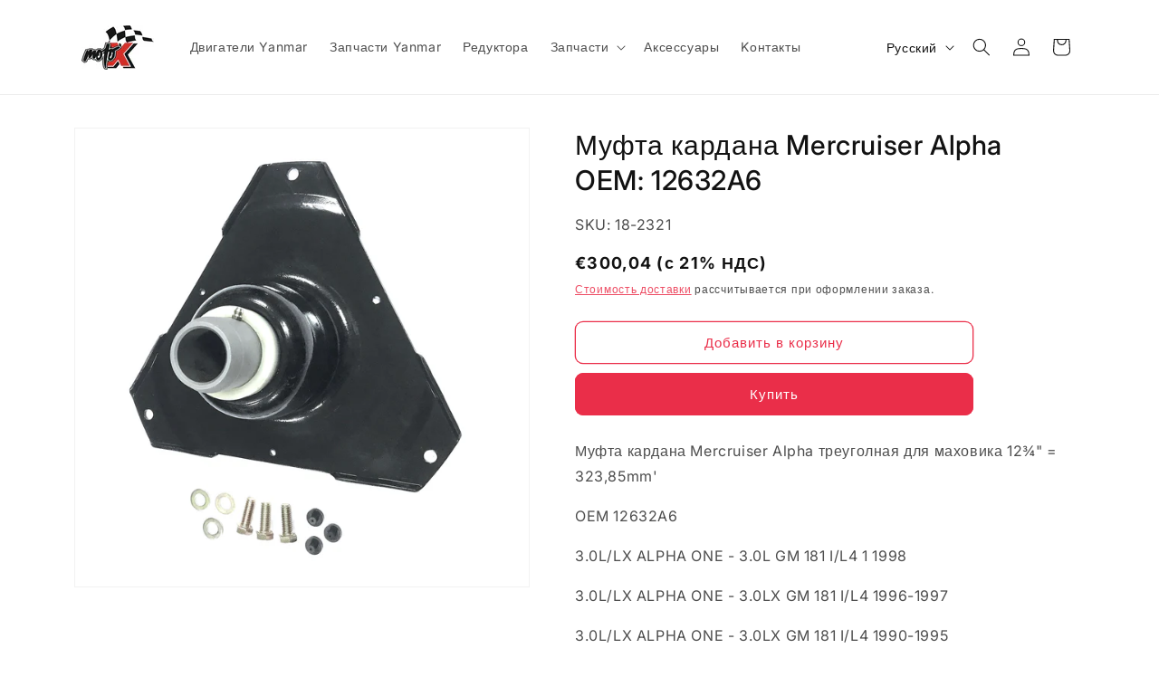

--- FILE ---
content_type: text/html; charset=utf-8
request_url: https://motox.lt/ru/products/coupler-mercruiser-alpha-12632a6
body_size: 32508
content:
<!doctype html>
<html class="no-js" lang="ru">
  <head>
    <meta charset="utf-8">
    <meta http-equiv="X-UA-Compatible" content="IE=edge">
    <meta name="viewport" content="width=device-width,initial-scale=1">
    <meta name="theme-color" content="">
    <link rel="canonical" href="https://motox.lt/ru/products/coupler-mercruiser-alpha-12632a6"><link rel="preconnect" href="https://fonts.shopifycdn.com" crossorigin><title>
      Муфта кардана Mercruiser Alpha OEM: 12632A6
 &ndash; MotoX</title>

    
      <meta name="description" content="Муфта кардана Mercruiser Alpha треуголная для маховика 12¾&quot; = 323,85mm&#39; OEM 12632A63.0L/LX ALPHA ONE - 3.0L GM 181 I/L4 1 19983.0L/LX ALPHA ONE - 3.0LX GM 181 I/L4 1996-19973.0L/LX ALPHA ONE - 3.0LX GM 181 I/L4 1990-19953.0L/LX ALPHA ONE - 3.0LX GM 181 I/L4 1990-1995 140 /3.0L/LX 1987-1993">
    

    

<meta property="og:site_name" content="MotoX">
<meta property="og:url" content="https://motox.lt/ru/products/coupler-mercruiser-alpha-12632a6">
<meta property="og:title" content="Муфта кардана Mercruiser Alpha OEM: 12632A6">
<meta property="og:type" content="product">
<meta property="og:description" content="Муфта кардана Mercruiser Alpha треуголная для маховика 12¾&quot; = 323,85mm&#39; OEM 12632A63.0L/LX ALPHA ONE - 3.0L GM 181 I/L4 1 19983.0L/LX ALPHA ONE - 3.0LX GM 181 I/L4 1996-19973.0L/LX ALPHA ONE - 3.0LX GM 181 I/L4 1990-19953.0L/LX ALPHA ONE - 3.0LX GM 181 I/L4 1990-1995 140 /3.0L/LX 1987-1993"><meta property="og:image" content="http://motox.lt/cdn/shop/files/ccc5c64868e6a6888c094bc8ce5052d51aee8802_Screenshot_2024_01_10_at_18.54.09.jpg?v=1720534312">
  <meta property="og:image:secure_url" content="https://motox.lt/cdn/shop/files/ccc5c64868e6a6888c094bc8ce5052d51aee8802_Screenshot_2024_01_10_at_18.54.09.jpg?v=1720534312">
  <meta property="og:image:width" content="1704">
  <meta property="og:image:height" content="1720"><meta property="og:price:amount" content="247,97">
  <meta property="og:price:currency" content="EUR"><meta name="twitter:card" content="summary_large_image">
<meta name="twitter:title" content="Муфта кардана Mercruiser Alpha OEM: 12632A6">
<meta name="twitter:description" content="Муфта кардана Mercruiser Alpha треуголная для маховика 12¾&quot; = 323,85mm&#39; OEM 12632A63.0L/LX ALPHA ONE - 3.0L GM 181 I/L4 1 19983.0L/LX ALPHA ONE - 3.0LX GM 181 I/L4 1996-19973.0L/LX ALPHA ONE - 3.0LX GM 181 I/L4 1990-19953.0L/LX ALPHA ONE - 3.0LX GM 181 I/L4 1990-1995 140 /3.0L/LX 1987-1993">


    <script src="//motox.lt/cdn/shop/t/5/assets/constants.js?v=58251544750838685771692134968" defer="defer"></script>
    <script src="//motox.lt/cdn/shop/t/5/assets/pubsub.js?v=158357773527763999511692134968" defer="defer"></script>
    <script src="//motox.lt/cdn/shop/t/5/assets/global.js?v=19332396189660699751692135030" defer="defer"></script><script src="//motox.lt/cdn/shop/t/5/assets/animations.js?v=88693664871331136111692134966" defer="defer"></script><script>window.performance && window.performance.mark && window.performance.mark('shopify.content_for_header.start');</script><meta id="shopify-digital-wallet" name="shopify-digital-wallet" content="/37911527469/digital_wallets/dialog">
<meta name="shopify-checkout-api-token" content="1bc0243abcce9a7730a8c4ded4df031e">
<meta id="in-context-paypal-metadata" data-shop-id="37911527469" data-venmo-supported="false" data-environment="production" data-locale="ru_RU" data-paypal-v4="true" data-currency="EUR">
<link rel="alternate" hreflang="x-default" href="https://motox.lt/products/coupler-mercruiser-alpha-12632a6">
<link rel="alternate" hreflang="lt" href="https://motox.lt/products/coupler-mercruiser-alpha-12632a6">
<link rel="alternate" hreflang="en" href="https://motox.lt/en/products/coupler-mercruiser-alpha-12632a6">
<link rel="alternate" hreflang="ru" href="https://motox.lt/ru/products/coupler-mercruiser-alpha-12632a6">
<link rel="alternate" type="application/json+oembed" href="https://motox.lt/ru/products/coupler-mercruiser-alpha-12632a6.oembed">
<script async="async" src="/checkouts/internal/preloads.js?locale=ru-LT"></script>
<script id="shopify-features" type="application/json">{"accessToken":"1bc0243abcce9a7730a8c4ded4df031e","betas":["rich-media-storefront-analytics"],"domain":"motox.lt","predictiveSearch":true,"shopId":37911527469,"locale":"ru"}</script>
<script>var Shopify = Shopify || {};
Shopify.shop = "motoxlt.myshopify.com";
Shopify.locale = "ru";
Shopify.currency = {"active":"EUR","rate":"1.0"};
Shopify.country = "LT";
Shopify.theme = {"name":"MotoX v2","id":151948493132,"schema_name":"Dawn","schema_version":"10.0.0","theme_store_id":887,"role":"main"};
Shopify.theme.handle = "null";
Shopify.theme.style = {"id":null,"handle":null};
Shopify.cdnHost = "motox.lt/cdn";
Shopify.routes = Shopify.routes || {};
Shopify.routes.root = "/ru/";</script>
<script type="module">!function(o){(o.Shopify=o.Shopify||{}).modules=!0}(window);</script>
<script>!function(o){function n(){var o=[];function n(){o.push(Array.prototype.slice.apply(arguments))}return n.q=o,n}var t=o.Shopify=o.Shopify||{};t.loadFeatures=n(),t.autoloadFeatures=n()}(window);</script>
<script id="shop-js-analytics" type="application/json">{"pageType":"product"}</script>
<script defer="defer" async type="module" src="//motox.lt/cdn/shopifycloud/shop-js/modules/v2/client.init-shop-cart-sync_C-9pMOta.ru.esm.js"></script>
<script defer="defer" async type="module" src="//motox.lt/cdn/shopifycloud/shop-js/modules/v2/chunk.common_C_S02Gah.esm.js"></script>
<script type="module">
  await import("//motox.lt/cdn/shopifycloud/shop-js/modules/v2/client.init-shop-cart-sync_C-9pMOta.ru.esm.js");
await import("//motox.lt/cdn/shopifycloud/shop-js/modules/v2/chunk.common_C_S02Gah.esm.js");

  window.Shopify.SignInWithShop?.initShopCartSync?.({"fedCMEnabled":true,"windoidEnabled":true});

</script>
<script id="__st">var __st={"a":37911527469,"offset":7200,"reqid":"86c61235-a851-4111-b349-f3f4a2bd5158-1768737472","pageurl":"motox.lt\/ru\/products\/coupler-mercruiser-alpha-12632a6","u":"18664c6a596b","p":"product","rtyp":"product","rid":4880105373741};</script>
<script>window.ShopifyPaypalV4VisibilityTracking = true;</script>
<script id="captcha-bootstrap">!function(){'use strict';const t='contact',e='account',n='new_comment',o=[[t,t],['blogs',n],['comments',n],[t,'customer']],c=[[e,'customer_login'],[e,'guest_login'],[e,'recover_customer_password'],[e,'create_customer']],r=t=>t.map((([t,e])=>`form[action*='/${t}']:not([data-nocaptcha='true']) input[name='form_type'][value='${e}']`)).join(','),a=t=>()=>t?[...document.querySelectorAll(t)].map((t=>t.form)):[];function s(){const t=[...o],e=r(t);return a(e)}const i='password',u='form_key',d=['recaptcha-v3-token','g-recaptcha-response','h-captcha-response',i],f=()=>{try{return window.sessionStorage}catch{return}},m='__shopify_v',_=t=>t.elements[u];function p(t,e,n=!1){try{const o=window.sessionStorage,c=JSON.parse(o.getItem(e)),{data:r}=function(t){const{data:e,action:n}=t;return t[m]||n?{data:e,action:n}:{data:t,action:n}}(c);for(const[e,n]of Object.entries(r))t.elements[e]&&(t.elements[e].value=n);n&&o.removeItem(e)}catch(o){console.error('form repopulation failed',{error:o})}}const l='form_type',E='cptcha';function T(t){t.dataset[E]=!0}const w=window,h=w.document,L='Shopify',v='ce_forms',y='captcha';let A=!1;((t,e)=>{const n=(g='f06e6c50-85a8-45c8-87d0-21a2b65856fe',I='https://cdn.shopify.com/shopifycloud/storefront-forms-hcaptcha/ce_storefront_forms_captcha_hcaptcha.v1.5.2.iife.js',D={infoText:'Защищено с помощью hCaptcha',privacyText:'Конфиденциальность',termsText:'Условия'},(t,e,n)=>{const o=w[L][v],c=o.bindForm;if(c)return c(t,g,e,D).then(n);var r;o.q.push([[t,g,e,D],n]),r=I,A||(h.body.append(Object.assign(h.createElement('script'),{id:'captcha-provider',async:!0,src:r})),A=!0)});var g,I,D;w[L]=w[L]||{},w[L][v]=w[L][v]||{},w[L][v].q=[],w[L][y]=w[L][y]||{},w[L][y].protect=function(t,e){n(t,void 0,e),T(t)},Object.freeze(w[L][y]),function(t,e,n,w,h,L){const[v,y,A,g]=function(t,e,n){const i=e?o:[],u=t?c:[],d=[...i,...u],f=r(d),m=r(i),_=r(d.filter((([t,e])=>n.includes(e))));return[a(f),a(m),a(_),s()]}(w,h,L),I=t=>{const e=t.target;return e instanceof HTMLFormElement?e:e&&e.form},D=t=>v().includes(t);t.addEventListener('submit',(t=>{const e=I(t);if(!e)return;const n=D(e)&&!e.dataset.hcaptchaBound&&!e.dataset.recaptchaBound,o=_(e),c=g().includes(e)&&(!o||!o.value);(n||c)&&t.preventDefault(),c&&!n&&(function(t){try{if(!f())return;!function(t){const e=f();if(!e)return;const n=_(t);if(!n)return;const o=n.value;o&&e.removeItem(o)}(t);const e=Array.from(Array(32),(()=>Math.random().toString(36)[2])).join('');!function(t,e){_(t)||t.append(Object.assign(document.createElement('input'),{type:'hidden',name:u})),t.elements[u].value=e}(t,e),function(t,e){const n=f();if(!n)return;const o=[...t.querySelectorAll(`input[type='${i}']`)].map((({name:t})=>t)),c=[...d,...o],r={};for(const[a,s]of new FormData(t).entries())c.includes(a)||(r[a]=s);n.setItem(e,JSON.stringify({[m]:1,action:t.action,data:r}))}(t,e)}catch(e){console.error('failed to persist form',e)}}(e),e.submit())}));const S=(t,e)=>{t&&!t.dataset[E]&&(n(t,e.some((e=>e===t))),T(t))};for(const o of['focusin','change'])t.addEventListener(o,(t=>{const e=I(t);D(e)&&S(e,y())}));const B=e.get('form_key'),M=e.get(l),P=B&&M;t.addEventListener('DOMContentLoaded',(()=>{const t=y();if(P)for(const e of t)e.elements[l].value===M&&p(e,B);[...new Set([...A(),...v().filter((t=>'true'===t.dataset.shopifyCaptcha))])].forEach((e=>S(e,t)))}))}(h,new URLSearchParams(w.location.search),n,t,e,['guest_login'])})(!0,!0)}();</script>
<script integrity="sha256-4kQ18oKyAcykRKYeNunJcIwy7WH5gtpwJnB7kiuLZ1E=" data-source-attribution="shopify.loadfeatures" defer="defer" src="//motox.lt/cdn/shopifycloud/storefront/assets/storefront/load_feature-a0a9edcb.js" crossorigin="anonymous"></script>
<script data-source-attribution="shopify.dynamic_checkout.dynamic.init">var Shopify=Shopify||{};Shopify.PaymentButton=Shopify.PaymentButton||{isStorefrontPortableWallets:!0,init:function(){window.Shopify.PaymentButton.init=function(){};var t=document.createElement("script");t.src="https://motox.lt/cdn/shopifycloud/portable-wallets/latest/portable-wallets.ru.js",t.type="module",document.head.appendChild(t)}};
</script>
<script data-source-attribution="shopify.dynamic_checkout.buyer_consent">
  function portableWalletsHideBuyerConsent(e){var t=document.getElementById("shopify-buyer-consent"),n=document.getElementById("shopify-subscription-policy-button");t&&n&&(t.classList.add("hidden"),t.setAttribute("aria-hidden","true"),n.removeEventListener("click",e))}function portableWalletsShowBuyerConsent(e){var t=document.getElementById("shopify-buyer-consent"),n=document.getElementById("shopify-subscription-policy-button");t&&n&&(t.classList.remove("hidden"),t.removeAttribute("aria-hidden"),n.addEventListener("click",e))}window.Shopify?.PaymentButton&&(window.Shopify.PaymentButton.hideBuyerConsent=portableWalletsHideBuyerConsent,window.Shopify.PaymentButton.showBuyerConsent=portableWalletsShowBuyerConsent);
</script>
<script>
  function portableWalletsCleanup(e){e&&e.src&&console.error("Failed to load portable wallets script "+e.src);var t=document.querySelectorAll("shopify-accelerated-checkout .shopify-payment-button__skeleton, shopify-accelerated-checkout-cart .wallet-cart-button__skeleton"),e=document.getElementById("shopify-buyer-consent");for(let e=0;e<t.length;e++)t[e].remove();e&&e.remove()}function portableWalletsNotLoadedAsModule(e){e instanceof ErrorEvent&&"string"==typeof e.message&&e.message.includes("import.meta")&&"string"==typeof e.filename&&e.filename.includes("portable-wallets")&&(window.removeEventListener("error",portableWalletsNotLoadedAsModule),window.Shopify.PaymentButton.failedToLoad=e,"loading"===document.readyState?document.addEventListener("DOMContentLoaded",window.Shopify.PaymentButton.init):window.Shopify.PaymentButton.init())}window.addEventListener("error",portableWalletsNotLoadedAsModule);
</script>

<script type="module" src="https://motox.lt/cdn/shopifycloud/portable-wallets/latest/portable-wallets.ru.js" onError="portableWalletsCleanup(this)" crossorigin="anonymous"></script>
<script nomodule>
  document.addEventListener("DOMContentLoaded", portableWalletsCleanup);
</script>

<link id="shopify-accelerated-checkout-styles" rel="stylesheet" media="screen" href="https://motox.lt/cdn/shopifycloud/portable-wallets/latest/accelerated-checkout-backwards-compat.css" crossorigin="anonymous">
<style id="shopify-accelerated-checkout-cart">
        #shopify-buyer-consent {
  margin-top: 1em;
  display: inline-block;
  width: 100%;
}

#shopify-buyer-consent.hidden {
  display: none;
}

#shopify-subscription-policy-button {
  background: none;
  border: none;
  padding: 0;
  text-decoration: underline;
  font-size: inherit;
  cursor: pointer;
}

#shopify-subscription-policy-button::before {
  box-shadow: none;
}

      </style>
<script id="sections-script" data-sections="header" defer="defer" src="//motox.lt/cdn/shop/t/5/compiled_assets/scripts.js?v=903"></script>
<script>window.performance && window.performance.mark && window.performance.mark('shopify.content_for_header.end');</script>


    <style data-shopify>
      @font-face {
  font-family: Inter;
  font-weight: 400;
  font-style: normal;
  font-display: swap;
  src: url("//motox.lt/cdn/fonts/inter/inter_n4.b2a3f24c19b4de56e8871f609e73ca7f6d2e2bb9.woff2") format("woff2"),
       url("//motox.lt/cdn/fonts/inter/inter_n4.af8052d517e0c9ffac7b814872cecc27ae1fa132.woff") format("woff");
}

      @font-face {
  font-family: Inter;
  font-weight: 700;
  font-style: normal;
  font-display: swap;
  src: url("//motox.lt/cdn/fonts/inter/inter_n7.02711e6b374660cfc7915d1afc1c204e633421e4.woff2") format("woff2"),
       url("//motox.lt/cdn/fonts/inter/inter_n7.6dab87426f6b8813070abd79972ceaf2f8d3b012.woff") format("woff");
}

      @font-face {
  font-family: Inter;
  font-weight: 400;
  font-style: italic;
  font-display: swap;
  src: url("//motox.lt/cdn/fonts/inter/inter_i4.feae1981dda792ab80d117249d9c7e0f1017e5b3.woff2") format("woff2"),
       url("//motox.lt/cdn/fonts/inter/inter_i4.62773b7113d5e5f02c71486623cf828884c85c6e.woff") format("woff");
}

      @font-face {
  font-family: Inter;
  font-weight: 700;
  font-style: italic;
  font-display: swap;
  src: url("//motox.lt/cdn/fonts/inter/inter_i7.b377bcd4cc0f160622a22d638ae7e2cd9b86ea4c.woff2") format("woff2"),
       url("//motox.lt/cdn/fonts/inter/inter_i7.7c69a6a34e3bb44fcf6f975857e13b9a9b25beb4.woff") format("woff");
}

      @font-face {
  font-family: Inter;
  font-weight: 500;
  font-style: normal;
  font-display: swap;
  src: url("//motox.lt/cdn/fonts/inter/inter_n5.d7101d5e168594dd06f56f290dd759fba5431d97.woff2") format("woff2"),
       url("//motox.lt/cdn/fonts/inter/inter_n5.5332a76bbd27da00474c136abb1ca3cbbf259068.woff") format("woff");
}


      
        :root,
        .color-background-1 {
          --color-background: 255,255,255;
        
          --gradient-background: #ffffff;
        
        --color-foreground: 18,18,18;
        --color-shadow: 18,18,18;
        --color-button: 234,46,73;
        --color-button-text: 255,255,255;
        --color-secondary-button: 255,255,255;
        --color-secondary-button-text: 234,46,73;
        --color-link: 234,46,73;
        --color-badge-foreground: 18,18,18;
        --color-badge-background: 255,255,255;
        --color-badge-border: 18,18,18;
        --payment-terms-background-color: rgb(255 255 255);
      }
      
        
        .color-background-2 {
          --color-background: 243,243,243;
        
          --gradient-background: #f3f3f3;
        
        --color-foreground: 18,18,18;
        --color-shadow: 18,18,18;
        --color-button: 18,18,18;
        --color-button-text: 243,243,243;
        --color-secondary-button: 243,243,243;
        --color-secondary-button-text: 18,18,18;
        --color-link: 18,18,18;
        --color-badge-foreground: 18,18,18;
        --color-badge-background: 243,243,243;
        --color-badge-border: 18,18,18;
        --payment-terms-background-color: rgb(243 243 243);
      }
      
        
        .color-inverse {
          --color-background: 36,40,51;
        
          --gradient-background: #242833;
        
        --color-foreground: 255,255,255;
        --color-shadow: 18,18,18;
        --color-button: 255,255,255;
        --color-button-text: 0,0,0;
        --color-secondary-button: 36,40,51;
        --color-secondary-button-text: 255,255,255;
        --color-link: 255,255,255;
        --color-badge-foreground: 255,255,255;
        --color-badge-background: 36,40,51;
        --color-badge-border: 255,255,255;
        --payment-terms-background-color: rgb(36 40 51);
      }
      
        
        .color-accent-1 {
          --color-background: 18,18,18;
        
          --gradient-background: #121212;
        
        --color-foreground: 255,255,255;
        --color-shadow: 18,18,18;
        --color-button: 255,255,255;
        --color-button-text: 18,18,18;
        --color-secondary-button: 18,18,18;
        --color-secondary-button-text: 255,255,255;
        --color-link: 255,255,255;
        --color-badge-foreground: 255,255,255;
        --color-badge-background: 18,18,18;
        --color-badge-border: 255,255,255;
        --payment-terms-background-color: rgb(18 18 18);
      }
      
        
        .color-accent-2 {
          --color-background: 234,46,73;
        
          --gradient-background: #ea2e49;
        
        --color-foreground: 255,255,255;
        --color-shadow: 18,18,18;
        --color-button: 255,255,255;
        --color-button-text: 234,46,73;
        --color-secondary-button: 234,46,73;
        --color-secondary-button-text: 255,255,255;
        --color-link: 255,255,255;
        --color-badge-foreground: 255,255,255;
        --color-badge-background: 234,46,73;
        --color-badge-border: 255,255,255;
        --payment-terms-background-color: rgb(234 46 73);
      }
      
        
        .color-scheme-fa1d4245-8a15-4034-afa9-41f36b983aa8 {
          --color-background: 255,255,255;
        
          --gradient-background: #ffffff;
        
        --color-foreground: 18,18,18;
        --color-shadow: 18,18,18;
        --color-button: 234,46,73;
        --color-button-text: 255,255,255;
        --color-secondary-button: 255,255,255;
        --color-secondary-button-text: 234,46,73;
        --color-link: 234,46,73;
        --color-badge-foreground: 18,18,18;
        --color-badge-background: 255,255,255;
        --color-badge-border: 18,18,18;
        --payment-terms-background-color: rgb(255 255 255);
      }
      

      body, .color-background-1, .color-background-2, .color-inverse, .color-accent-1, .color-accent-2, .color-scheme-fa1d4245-8a15-4034-afa9-41f36b983aa8 {
        color: rgba(var(--color-foreground), 0.75);
        background-color: rgb(var(--color-background));
      }

      :root {
        --font-body-family: Inter, sans-serif;
        --font-body-style: normal;
        --font-body-weight: 400;
        --font-body-weight-bold: 700;

        --font-heading-family: Inter, sans-serif;
        --font-heading-style: normal;
        --font-heading-weight: 500;

        --font-body-scale: 1.0;
        --font-heading-scale: 1.0;

        --media-padding: px;
        --media-border-opacity: 0.05;
        --media-border-width: 1px;
        --media-radius: 0px;
        --media-shadow-opacity: 0.0;
        --media-shadow-horizontal-offset: 0px;
        --media-shadow-vertical-offset: 4px;
        --media-shadow-blur-radius: 5px;
        --media-shadow-visible: 0;

        --page-width: 120rem;
        --page-width-margin: 0rem;

        --product-card-image-padding: 0.0rem;
        --product-card-corner-radius: 0.8rem;
        --product-card-text-alignment: left;
        --product-card-border-width: 0.0rem;
        --product-card-border-opacity: 0.1;
        --product-card-shadow-opacity: 0.0;
        --product-card-shadow-visible: 0;
        --product-card-shadow-horizontal-offset: 0.0rem;
        --product-card-shadow-vertical-offset: 0.4rem;
        --product-card-shadow-blur-radius: 0.5rem;

        --collection-card-image-padding: 0.0rem;
        --collection-card-corner-radius: 0.0rem;
        --collection-card-text-alignment: left;
        --collection-card-border-width: 0.0rem;
        --collection-card-border-opacity: 0.1;
        --collection-card-shadow-opacity: 0.0;
        --collection-card-shadow-visible: 0;
        --collection-card-shadow-horizontal-offset: 0.0rem;
        --collection-card-shadow-vertical-offset: 0.4rem;
        --collection-card-shadow-blur-radius: 0.5rem;

        --blog-card-image-padding: 0.0rem;
        --blog-card-corner-radius: 0.0rem;
        --blog-card-text-alignment: left;
        --blog-card-border-width: 0.0rem;
        --blog-card-border-opacity: 0.1;
        --blog-card-shadow-opacity: 0.0;
        --blog-card-shadow-visible: 0;
        --blog-card-shadow-horizontal-offset: 0.0rem;
        --blog-card-shadow-vertical-offset: 0.4rem;
        --blog-card-shadow-blur-radius: 0.5rem;

        --badge-corner-radius: 4.0rem;

        --popup-border-width: 1px;
        --popup-border-opacity: 0.1;
        --popup-corner-radius: 0px;
        --popup-shadow-opacity: 0.05;
        --popup-shadow-horizontal-offset: 0px;
        --popup-shadow-vertical-offset: 4px;
        --popup-shadow-blur-radius: 5px;

        --drawer-border-width: 1px;
        --drawer-border-opacity: 0.1;
        --drawer-shadow-opacity: 0.0;
        --drawer-shadow-horizontal-offset: 0px;
        --drawer-shadow-vertical-offset: 4px;
        --drawer-shadow-blur-radius: 5px;

        --spacing-sections-desktop: 16px;
        --spacing-sections-mobile: 16px;

        --grid-desktop-vertical-spacing: 16px;
        --grid-desktop-horizontal-spacing: 16px;
        --grid-mobile-vertical-spacing: 8px;
        --grid-mobile-horizontal-spacing: 8px;

        --text-boxes-border-opacity: 0.1;
        --text-boxes-border-width: 0px;
        --text-boxes-radius: 0px;
        --text-boxes-shadow-opacity: 0.0;
        --text-boxes-shadow-visible: 0;
        --text-boxes-shadow-horizontal-offset: 0px;
        --text-boxes-shadow-vertical-offset: 4px;
        --text-boxes-shadow-blur-radius: 5px;

        --buttons-radius: 8px;
        --buttons-radius-outset: 9px;
        --buttons-border-width: 1px;
        --buttons-border-opacity: 1.0;
        --buttons-shadow-opacity: 0.0;
        --buttons-shadow-visible: 0;
        --buttons-shadow-horizontal-offset: 0px;
        --buttons-shadow-vertical-offset: 4px;
        --buttons-shadow-blur-radius: 5px;
        --buttons-border-offset: 0.3px;

        --inputs-radius: 0px;
        --inputs-border-width: 1px;
        --inputs-border-opacity: 0.55;
        --inputs-shadow-opacity: 0.0;
        --inputs-shadow-horizontal-offset: 0px;
        --inputs-margin-offset: 0px;
        --inputs-shadow-vertical-offset: 4px;
        --inputs-shadow-blur-radius: 5px;
        --inputs-radius-outset: 0px;

        --variant-pills-radius: 40px;
        --variant-pills-border-width: 1px;
        --variant-pills-border-opacity: 0.55;
        --variant-pills-shadow-opacity: 0.0;
        --variant-pills-shadow-horizontal-offset: 0px;
        --variant-pills-shadow-vertical-offset: 4px;
        --variant-pills-shadow-blur-radius: 5px;
      }

      *,
      *::before,
      *::after {
        box-sizing: inherit;
      }

      html {
        box-sizing: border-box;
        font-size: calc(var(--font-body-scale) * 62.5%);
        height: 100%;
      }

      body {
        display: grid;
        grid-template-rows: auto auto 1fr auto;
        grid-template-columns: 100%;
        min-height: 100%;
        margin: 0;
        font-size: 1.5rem;
        letter-spacing: 0.06rem;
        line-height: calc(1 + 0.8 / var(--font-body-scale));
        font-family: var(--font-body-family);
        font-style: var(--font-body-style);
        font-weight: var(--font-body-weight);
      }

      @media screen and (min-width: 750px) {
        body {
          font-size: 1.6rem;
        }
      }
    </style>

    <link href="//motox.lt/cdn/shop/t/5/assets/base.css?v=857188114327262331692135029" rel="stylesheet" type="text/css" media="all" />
<link rel="preload" as="font" href="//motox.lt/cdn/fonts/inter/inter_n4.b2a3f24c19b4de56e8871f609e73ca7f6d2e2bb9.woff2" type="font/woff2" crossorigin><link rel="preload" as="font" href="//motox.lt/cdn/fonts/inter/inter_n5.d7101d5e168594dd06f56f290dd759fba5431d97.woff2" type="font/woff2" crossorigin><link href="//motox.lt/cdn/shop/t/5/assets/component-localization-form.css?v=143319823105703127341692134967" rel="stylesheet" type="text/css" media="all" />
      <script src="//motox.lt/cdn/shop/t/5/assets/localization-form.js?v=161644695336821385561692134968" defer="defer"></script><link
        rel="stylesheet"
        href="//motox.lt/cdn/shop/t/5/assets/component-predictive-search.css?v=118923337488134913561692134967"
        media="print"
        onload="this.media='all'"
      ><script>
      document.documentElement.className = document.documentElement.className.replace('no-js', 'js');
      if (Shopify.designMode) {
        document.documentElement.classList.add('shopify-design-mode');
      }
    </script>
  <link href="https://monorail-edge.shopifysvc.com" rel="dns-prefetch">
<script>(function(){if ("sendBeacon" in navigator && "performance" in window) {try {var session_token_from_headers = performance.getEntriesByType('navigation')[0].serverTiming.find(x => x.name == '_s').description;} catch {var session_token_from_headers = undefined;}var session_cookie_matches = document.cookie.match(/_shopify_s=([^;]*)/);var session_token_from_cookie = session_cookie_matches && session_cookie_matches.length === 2 ? session_cookie_matches[1] : "";var session_token = session_token_from_headers || session_token_from_cookie || "";function handle_abandonment_event(e) {var entries = performance.getEntries().filter(function(entry) {return /monorail-edge.shopifysvc.com/.test(entry.name);});if (!window.abandonment_tracked && entries.length === 0) {window.abandonment_tracked = true;var currentMs = Date.now();var navigation_start = performance.timing.navigationStart;var payload = {shop_id: 37911527469,url: window.location.href,navigation_start,duration: currentMs - navigation_start,session_token,page_type: "product"};window.navigator.sendBeacon("https://monorail-edge.shopifysvc.com/v1/produce", JSON.stringify({schema_id: "online_store_buyer_site_abandonment/1.1",payload: payload,metadata: {event_created_at_ms: currentMs,event_sent_at_ms: currentMs}}));}}window.addEventListener('pagehide', handle_abandonment_event);}}());</script>
<script id="web-pixels-manager-setup">(function e(e,d,r,n,o){if(void 0===o&&(o={}),!Boolean(null===(a=null===(i=window.Shopify)||void 0===i?void 0:i.analytics)||void 0===a?void 0:a.replayQueue)){var i,a;window.Shopify=window.Shopify||{};var t=window.Shopify;t.analytics=t.analytics||{};var s=t.analytics;s.replayQueue=[],s.publish=function(e,d,r){return s.replayQueue.push([e,d,r]),!0};try{self.performance.mark("wpm:start")}catch(e){}var l=function(){var e={modern:/Edge?\/(1{2}[4-9]|1[2-9]\d|[2-9]\d{2}|\d{4,})\.\d+(\.\d+|)|Firefox\/(1{2}[4-9]|1[2-9]\d|[2-9]\d{2}|\d{4,})\.\d+(\.\d+|)|Chrom(ium|e)\/(9{2}|\d{3,})\.\d+(\.\d+|)|(Maci|X1{2}).+ Version\/(15\.\d+|(1[6-9]|[2-9]\d|\d{3,})\.\d+)([,.]\d+|)( \(\w+\)|)( Mobile\/\w+|) Safari\/|Chrome.+OPR\/(9{2}|\d{3,})\.\d+\.\d+|(CPU[ +]OS|iPhone[ +]OS|CPU[ +]iPhone|CPU IPhone OS|CPU iPad OS)[ +]+(15[._]\d+|(1[6-9]|[2-9]\d|\d{3,})[._]\d+)([._]\d+|)|Android:?[ /-](13[3-9]|1[4-9]\d|[2-9]\d{2}|\d{4,})(\.\d+|)(\.\d+|)|Android.+Firefox\/(13[5-9]|1[4-9]\d|[2-9]\d{2}|\d{4,})\.\d+(\.\d+|)|Android.+Chrom(ium|e)\/(13[3-9]|1[4-9]\d|[2-9]\d{2}|\d{4,})\.\d+(\.\d+|)|SamsungBrowser\/([2-9]\d|\d{3,})\.\d+/,legacy:/Edge?\/(1[6-9]|[2-9]\d|\d{3,})\.\d+(\.\d+|)|Firefox\/(5[4-9]|[6-9]\d|\d{3,})\.\d+(\.\d+|)|Chrom(ium|e)\/(5[1-9]|[6-9]\d|\d{3,})\.\d+(\.\d+|)([\d.]+$|.*Safari\/(?![\d.]+ Edge\/[\d.]+$))|(Maci|X1{2}).+ Version\/(10\.\d+|(1[1-9]|[2-9]\d|\d{3,})\.\d+)([,.]\d+|)( \(\w+\)|)( Mobile\/\w+|) Safari\/|Chrome.+OPR\/(3[89]|[4-9]\d|\d{3,})\.\d+\.\d+|(CPU[ +]OS|iPhone[ +]OS|CPU[ +]iPhone|CPU IPhone OS|CPU iPad OS)[ +]+(10[._]\d+|(1[1-9]|[2-9]\d|\d{3,})[._]\d+)([._]\d+|)|Android:?[ /-](13[3-9]|1[4-9]\d|[2-9]\d{2}|\d{4,})(\.\d+|)(\.\d+|)|Mobile Safari.+OPR\/([89]\d|\d{3,})\.\d+\.\d+|Android.+Firefox\/(13[5-9]|1[4-9]\d|[2-9]\d{2}|\d{4,})\.\d+(\.\d+|)|Android.+Chrom(ium|e)\/(13[3-9]|1[4-9]\d|[2-9]\d{2}|\d{4,})\.\d+(\.\d+|)|Android.+(UC? ?Browser|UCWEB|U3)[ /]?(15\.([5-9]|\d{2,})|(1[6-9]|[2-9]\d|\d{3,})\.\d+)\.\d+|SamsungBrowser\/(5\.\d+|([6-9]|\d{2,})\.\d+)|Android.+MQ{2}Browser\/(14(\.(9|\d{2,})|)|(1[5-9]|[2-9]\d|\d{3,})(\.\d+|))(\.\d+|)|K[Aa][Ii]OS\/(3\.\d+|([4-9]|\d{2,})\.\d+)(\.\d+|)/},d=e.modern,r=e.legacy,n=navigator.userAgent;return n.match(d)?"modern":n.match(r)?"legacy":"unknown"}(),u="modern"===l?"modern":"legacy",c=(null!=n?n:{modern:"",legacy:""})[u],f=function(e){return[e.baseUrl,"/wpm","/b",e.hashVersion,"modern"===e.buildTarget?"m":"l",".js"].join("")}({baseUrl:d,hashVersion:r,buildTarget:u}),m=function(e){var d=e.version,r=e.bundleTarget,n=e.surface,o=e.pageUrl,i=e.monorailEndpoint;return{emit:function(e){var a=e.status,t=e.errorMsg,s=(new Date).getTime(),l=JSON.stringify({metadata:{event_sent_at_ms:s},events:[{schema_id:"web_pixels_manager_load/3.1",payload:{version:d,bundle_target:r,page_url:o,status:a,surface:n,error_msg:t},metadata:{event_created_at_ms:s}}]});if(!i)return console&&console.warn&&console.warn("[Web Pixels Manager] No Monorail endpoint provided, skipping logging."),!1;try{return self.navigator.sendBeacon.bind(self.navigator)(i,l)}catch(e){}var u=new XMLHttpRequest;try{return u.open("POST",i,!0),u.setRequestHeader("Content-Type","text/plain"),u.send(l),!0}catch(e){return console&&console.warn&&console.warn("[Web Pixels Manager] Got an unhandled error while logging to Monorail."),!1}}}}({version:r,bundleTarget:l,surface:e.surface,pageUrl:self.location.href,monorailEndpoint:e.monorailEndpoint});try{o.browserTarget=l,function(e){var d=e.src,r=e.async,n=void 0===r||r,o=e.onload,i=e.onerror,a=e.sri,t=e.scriptDataAttributes,s=void 0===t?{}:t,l=document.createElement("script"),u=document.querySelector("head"),c=document.querySelector("body");if(l.async=n,l.src=d,a&&(l.integrity=a,l.crossOrigin="anonymous"),s)for(var f in s)if(Object.prototype.hasOwnProperty.call(s,f))try{l.dataset[f]=s[f]}catch(e){}if(o&&l.addEventListener("load",o),i&&l.addEventListener("error",i),u)u.appendChild(l);else{if(!c)throw new Error("Did not find a head or body element to append the script");c.appendChild(l)}}({src:f,async:!0,onload:function(){if(!function(){var e,d;return Boolean(null===(d=null===(e=window.Shopify)||void 0===e?void 0:e.analytics)||void 0===d?void 0:d.initialized)}()){var d=window.webPixelsManager.init(e)||void 0;if(d){var r=window.Shopify.analytics;r.replayQueue.forEach((function(e){var r=e[0],n=e[1],o=e[2];d.publishCustomEvent(r,n,o)})),r.replayQueue=[],r.publish=d.publishCustomEvent,r.visitor=d.visitor,r.initialized=!0}}},onerror:function(){return m.emit({status:"failed",errorMsg:"".concat(f," has failed to load")})},sri:function(e){var d=/^sha384-[A-Za-z0-9+/=]+$/;return"string"==typeof e&&d.test(e)}(c)?c:"",scriptDataAttributes:o}),m.emit({status:"loading"})}catch(e){m.emit({status:"failed",errorMsg:(null==e?void 0:e.message)||"Unknown error"})}}})({shopId: 37911527469,storefrontBaseUrl: "https://motox.lt",extensionsBaseUrl: "https://extensions.shopifycdn.com/cdn/shopifycloud/web-pixels-manager",monorailEndpoint: "https://monorail-edge.shopifysvc.com/unstable/produce_batch",surface: "storefront-renderer",enabledBetaFlags: ["2dca8a86"],webPixelsConfigList: [{"id":"908394828","configuration":"{\"config\":\"{\\\"pixel_id\\\":\\\"G-RVZFPM4QQD\\\",\\\"gtag_events\\\":[{\\\"type\\\":\\\"purchase\\\",\\\"action_label\\\":\\\"G-RVZFPM4QQD\\\"},{\\\"type\\\":\\\"page_view\\\",\\\"action_label\\\":\\\"G-RVZFPM4QQD\\\"},{\\\"type\\\":\\\"view_item\\\",\\\"action_label\\\":\\\"G-RVZFPM4QQD\\\"},{\\\"type\\\":\\\"search\\\",\\\"action_label\\\":\\\"G-RVZFPM4QQD\\\"},{\\\"type\\\":\\\"add_to_cart\\\",\\\"action_label\\\":\\\"G-RVZFPM4QQD\\\"},{\\\"type\\\":\\\"begin_checkout\\\",\\\"action_label\\\":\\\"G-RVZFPM4QQD\\\"},{\\\"type\\\":\\\"add_payment_info\\\",\\\"action_label\\\":\\\"G-RVZFPM4QQD\\\"}],\\\"enable_monitoring_mode\\\":false}\"}","eventPayloadVersion":"v1","runtimeContext":"OPEN","scriptVersion":"b2a88bafab3e21179ed38636efcd8a93","type":"APP","apiClientId":1780363,"privacyPurposes":[],"dataSharingAdjustments":{"protectedCustomerApprovalScopes":["read_customer_address","read_customer_email","read_customer_name","read_customer_personal_data","read_customer_phone"]}},{"id":"shopify-app-pixel","configuration":"{}","eventPayloadVersion":"v1","runtimeContext":"STRICT","scriptVersion":"0450","apiClientId":"shopify-pixel","type":"APP","privacyPurposes":["ANALYTICS","MARKETING"]},{"id":"shopify-custom-pixel","eventPayloadVersion":"v1","runtimeContext":"LAX","scriptVersion":"0450","apiClientId":"shopify-pixel","type":"CUSTOM","privacyPurposes":["ANALYTICS","MARKETING"]}],isMerchantRequest: false,initData: {"shop":{"name":"MotoX","paymentSettings":{"currencyCode":"EUR"},"myshopifyDomain":"motoxlt.myshopify.com","countryCode":"LT","storefrontUrl":"https:\/\/motox.lt\/ru"},"customer":null,"cart":null,"checkout":null,"productVariants":[{"price":{"amount":247.97,"currencyCode":"EUR"},"product":{"title":"Муфта кардана  Mercruiser Alpha OEM: 12632A6","vendor":"btc","id":"4880105373741","untranslatedTitle":"Муфта кардана  Mercruiser Alpha OEM: 12632A6","url":"\/ru\/products\/coupler-mercruiser-alpha-12632a6","type":"parts"},"id":"46919871791436","image":{"src":"\/\/motox.lt\/cdn\/shop\/files\/ccc5c64868e6a6888c094bc8ce5052d51aee8802_Screenshot_2024_01_10_at_18.54.09.jpg?v=1720534312"},"sku":"18-2321","title":"Default Title","untranslatedTitle":"Default Title"}],"purchasingCompany":null},},"https://motox.lt/cdn","fcfee988w5aeb613cpc8e4bc33m6693e112",{"modern":"","legacy":""},{"shopId":"37911527469","storefrontBaseUrl":"https:\/\/motox.lt","extensionBaseUrl":"https:\/\/extensions.shopifycdn.com\/cdn\/shopifycloud\/web-pixels-manager","surface":"storefront-renderer","enabledBetaFlags":"[\"2dca8a86\"]","isMerchantRequest":"false","hashVersion":"fcfee988w5aeb613cpc8e4bc33m6693e112","publish":"custom","events":"[[\"page_viewed\",{}],[\"product_viewed\",{\"productVariant\":{\"price\":{\"amount\":247.97,\"currencyCode\":\"EUR\"},\"product\":{\"title\":\"Муфта кардана  Mercruiser Alpha OEM: 12632A6\",\"vendor\":\"btc\",\"id\":\"4880105373741\",\"untranslatedTitle\":\"Муфта кардана  Mercruiser Alpha OEM: 12632A6\",\"url\":\"\/ru\/products\/coupler-mercruiser-alpha-12632a6\",\"type\":\"parts\"},\"id\":\"46919871791436\",\"image\":{\"src\":\"\/\/motox.lt\/cdn\/shop\/files\/ccc5c64868e6a6888c094bc8ce5052d51aee8802_Screenshot_2024_01_10_at_18.54.09.jpg?v=1720534312\"},\"sku\":\"18-2321\",\"title\":\"Default Title\",\"untranslatedTitle\":\"Default Title\"}}]]"});</script><script>
  window.ShopifyAnalytics = window.ShopifyAnalytics || {};
  window.ShopifyAnalytics.meta = window.ShopifyAnalytics.meta || {};
  window.ShopifyAnalytics.meta.currency = 'EUR';
  var meta = {"product":{"id":4880105373741,"gid":"gid:\/\/shopify\/Product\/4880105373741","vendor":"btc","type":"parts","handle":"coupler-mercruiser-alpha-12632a6","variants":[{"id":46919871791436,"price":24797,"name":"Муфта кардана  Mercruiser Alpha OEM: 12632A6","public_title":null,"sku":"18-2321"}],"remote":false},"page":{"pageType":"product","resourceType":"product","resourceId":4880105373741,"requestId":"86c61235-a851-4111-b349-f3f4a2bd5158-1768737472"}};
  for (var attr in meta) {
    window.ShopifyAnalytics.meta[attr] = meta[attr];
  }
</script>
<script class="analytics">
  (function () {
    var customDocumentWrite = function(content) {
      var jquery = null;

      if (window.jQuery) {
        jquery = window.jQuery;
      } else if (window.Checkout && window.Checkout.$) {
        jquery = window.Checkout.$;
      }

      if (jquery) {
        jquery('body').append(content);
      }
    };

    var hasLoggedConversion = function(token) {
      if (token) {
        return document.cookie.indexOf('loggedConversion=' + token) !== -1;
      }
      return false;
    }

    var setCookieIfConversion = function(token) {
      if (token) {
        var twoMonthsFromNow = new Date(Date.now());
        twoMonthsFromNow.setMonth(twoMonthsFromNow.getMonth() + 2);

        document.cookie = 'loggedConversion=' + token + '; expires=' + twoMonthsFromNow;
      }
    }

    var trekkie = window.ShopifyAnalytics.lib = window.trekkie = window.trekkie || [];
    if (trekkie.integrations) {
      return;
    }
    trekkie.methods = [
      'identify',
      'page',
      'ready',
      'track',
      'trackForm',
      'trackLink'
    ];
    trekkie.factory = function(method) {
      return function() {
        var args = Array.prototype.slice.call(arguments);
        args.unshift(method);
        trekkie.push(args);
        return trekkie;
      };
    };
    for (var i = 0; i < trekkie.methods.length; i++) {
      var key = trekkie.methods[i];
      trekkie[key] = trekkie.factory(key);
    }
    trekkie.load = function(config) {
      trekkie.config = config || {};
      trekkie.config.initialDocumentCookie = document.cookie;
      var first = document.getElementsByTagName('script')[0];
      var script = document.createElement('script');
      script.type = 'text/javascript';
      script.onerror = function(e) {
        var scriptFallback = document.createElement('script');
        scriptFallback.type = 'text/javascript';
        scriptFallback.onerror = function(error) {
                var Monorail = {
      produce: function produce(monorailDomain, schemaId, payload) {
        var currentMs = new Date().getTime();
        var event = {
          schema_id: schemaId,
          payload: payload,
          metadata: {
            event_created_at_ms: currentMs,
            event_sent_at_ms: currentMs
          }
        };
        return Monorail.sendRequest("https://" + monorailDomain + "/v1/produce", JSON.stringify(event));
      },
      sendRequest: function sendRequest(endpointUrl, payload) {
        // Try the sendBeacon API
        if (window && window.navigator && typeof window.navigator.sendBeacon === 'function' && typeof window.Blob === 'function' && !Monorail.isIos12()) {
          var blobData = new window.Blob([payload], {
            type: 'text/plain'
          });

          if (window.navigator.sendBeacon(endpointUrl, blobData)) {
            return true;
          } // sendBeacon was not successful

        } // XHR beacon

        var xhr = new XMLHttpRequest();

        try {
          xhr.open('POST', endpointUrl);
          xhr.setRequestHeader('Content-Type', 'text/plain');
          xhr.send(payload);
        } catch (e) {
          console.log(e);
        }

        return false;
      },
      isIos12: function isIos12() {
        return window.navigator.userAgent.lastIndexOf('iPhone; CPU iPhone OS 12_') !== -1 || window.navigator.userAgent.lastIndexOf('iPad; CPU OS 12_') !== -1;
      }
    };
    Monorail.produce('monorail-edge.shopifysvc.com',
      'trekkie_storefront_load_errors/1.1',
      {shop_id: 37911527469,
      theme_id: 151948493132,
      app_name: "storefront",
      context_url: window.location.href,
      source_url: "//motox.lt/cdn/s/trekkie.storefront.cd680fe47e6c39ca5d5df5f0a32d569bc48c0f27.min.js"});

        };
        scriptFallback.async = true;
        scriptFallback.src = '//motox.lt/cdn/s/trekkie.storefront.cd680fe47e6c39ca5d5df5f0a32d569bc48c0f27.min.js';
        first.parentNode.insertBefore(scriptFallback, first);
      };
      script.async = true;
      script.src = '//motox.lt/cdn/s/trekkie.storefront.cd680fe47e6c39ca5d5df5f0a32d569bc48c0f27.min.js';
      first.parentNode.insertBefore(script, first);
    };
    trekkie.load(
      {"Trekkie":{"appName":"storefront","development":false,"defaultAttributes":{"shopId":37911527469,"isMerchantRequest":null,"themeId":151948493132,"themeCityHash":"16641961079259944854","contentLanguage":"ru","currency":"EUR","eventMetadataId":"86eb837e-2476-4c60-8b5b-61466565392b"},"isServerSideCookieWritingEnabled":true,"monorailRegion":"shop_domain","enabledBetaFlags":["65f19447"]},"Session Attribution":{},"S2S":{"facebookCapiEnabled":false,"source":"trekkie-storefront-renderer","apiClientId":580111}}
    );

    var loaded = false;
    trekkie.ready(function() {
      if (loaded) return;
      loaded = true;

      window.ShopifyAnalytics.lib = window.trekkie;

      var originalDocumentWrite = document.write;
      document.write = customDocumentWrite;
      try { window.ShopifyAnalytics.merchantGoogleAnalytics.call(this); } catch(error) {};
      document.write = originalDocumentWrite;

      window.ShopifyAnalytics.lib.page(null,{"pageType":"product","resourceType":"product","resourceId":4880105373741,"requestId":"86c61235-a851-4111-b349-f3f4a2bd5158-1768737472","shopifyEmitted":true});

      var match = window.location.pathname.match(/checkouts\/(.+)\/(thank_you|post_purchase)/)
      var token = match? match[1]: undefined;
      if (!hasLoggedConversion(token)) {
        setCookieIfConversion(token);
        window.ShopifyAnalytics.lib.track("Viewed Product",{"currency":"EUR","variantId":46919871791436,"productId":4880105373741,"productGid":"gid:\/\/shopify\/Product\/4880105373741","name":"Муфта кардана  Mercruiser Alpha OEM: 12632A6","price":"247.97","sku":"18-2321","brand":"btc","variant":null,"category":"parts","nonInteraction":true,"remote":false},undefined,undefined,{"shopifyEmitted":true});
      window.ShopifyAnalytics.lib.track("monorail:\/\/trekkie_storefront_viewed_product\/1.1",{"currency":"EUR","variantId":46919871791436,"productId":4880105373741,"productGid":"gid:\/\/shopify\/Product\/4880105373741","name":"Муфта кардана  Mercruiser Alpha OEM: 12632A6","price":"247.97","sku":"18-2321","brand":"btc","variant":null,"category":"parts","nonInteraction":true,"remote":false,"referer":"https:\/\/motox.lt\/ru\/products\/coupler-mercruiser-alpha-12632a6"});
      }
    });


        var eventsListenerScript = document.createElement('script');
        eventsListenerScript.async = true;
        eventsListenerScript.src = "//motox.lt/cdn/shopifycloud/storefront/assets/shop_events_listener-3da45d37.js";
        document.getElementsByTagName('head')[0].appendChild(eventsListenerScript);

})();</script>
<script
  defer
  src="https://motox.lt/cdn/shopifycloud/perf-kit/shopify-perf-kit-3.0.4.min.js"
  data-application="storefront-renderer"
  data-shop-id="37911527469"
  data-render-region="gcp-us-east1"
  data-page-type="product"
  data-theme-instance-id="151948493132"
  data-theme-name="Dawn"
  data-theme-version="10.0.0"
  data-monorail-region="shop_domain"
  data-resource-timing-sampling-rate="10"
  data-shs="true"
  data-shs-beacon="true"
  data-shs-export-with-fetch="true"
  data-shs-logs-sample-rate="1"
  data-shs-beacon-endpoint="https://motox.lt/api/collect"
></script>
</head>

  <body class="gradient animate--hover-default">
    <a class="skip-to-content-link button visually-hidden" href="#MainContent">
      Перейти к контенту
    </a><!-- BEGIN sections: header-group -->
<div id="shopify-section-sections--19463465238860__header" class="shopify-section shopify-section-group-header-group section-header"><link rel="stylesheet" href="//motox.lt/cdn/shop/t/5/assets/component-list-menu.css?v=151968516119678728991692134967" media="print" onload="this.media='all'">
<link rel="stylesheet" href="//motox.lt/cdn/shop/t/5/assets/component-search.css?v=130382253973794904871692134967" media="print" onload="this.media='all'">
<link rel="stylesheet" href="//motox.lt/cdn/shop/t/5/assets/component-menu-drawer.css?v=20817778016515964791692135031" media="print" onload="this.media='all'">
<link rel="stylesheet" href="//motox.lt/cdn/shop/t/5/assets/component-cart-notification.css?v=54116361853792938221692134967" media="print" onload="this.media='all'">
<link rel="stylesheet" href="//motox.lt/cdn/shop/t/5/assets/component-cart-items.css?v=63185545252468242311692134967" media="print" onload="this.media='all'"><link rel="stylesheet" href="//motox.lt/cdn/shop/t/5/assets/component-price.css?v=65402837579211014041692135032" media="print" onload="this.media='all'">
  <link rel="stylesheet" href="//motox.lt/cdn/shop/t/5/assets/component-loading-overlay.css?v=58800470094666109841692134967" media="print" onload="this.media='all'"><noscript><link href="//motox.lt/cdn/shop/t/5/assets/component-list-menu.css?v=151968516119678728991692134967" rel="stylesheet" type="text/css" media="all" /></noscript>
<noscript><link href="//motox.lt/cdn/shop/t/5/assets/component-search.css?v=130382253973794904871692134967" rel="stylesheet" type="text/css" media="all" /></noscript>
<noscript><link href="//motox.lt/cdn/shop/t/5/assets/component-menu-drawer.css?v=20817778016515964791692135031" rel="stylesheet" type="text/css" media="all" /></noscript>
<noscript><link href="//motox.lt/cdn/shop/t/5/assets/component-cart-notification.css?v=54116361853792938221692134967" rel="stylesheet" type="text/css" media="all" /></noscript>
<noscript><link href="//motox.lt/cdn/shop/t/5/assets/component-cart-items.css?v=63185545252468242311692134967" rel="stylesheet" type="text/css" media="all" /></noscript>

<style>
  header-drawer {
    justify-self: start;
    margin-left: -1.2rem;
  }@media screen and (min-width: 990px) {
      header-drawer {
        display: none;
      }
    }.menu-drawer-container {
    display: flex;
  }

  .list-menu {
    list-style: none;
    padding: 0;
    margin: 0;
  }

  .list-menu--inline {
    display: inline-flex;
    flex-wrap: wrap;
  }

  summary.list-menu__item {
    padding-right: 2.7rem;
  }

  .list-menu__item {
    display: flex;
    align-items: center;
    line-height: calc(1 + 0.3 / var(--font-body-scale));
  }

  .list-menu__item--link {
    text-decoration: none;
    padding-bottom: 1rem;
    padding-top: 1rem;
    line-height: calc(1 + 0.8 / var(--font-body-scale));
  }

  @media screen and (min-width: 750px) {
    .list-menu__item--link {
      padding-bottom: 0.5rem;
      padding-top: 0.5rem;
    }
  }
</style><style data-shopify>.header {
    padding: 10px 3rem 10px 3rem;
  }

  .section-header {
    position: sticky; /* This is for fixing a Safari z-index issue. PR #2147 */
    margin-bottom: 0px;
  }

  @media screen and (min-width: 750px) {
    .section-header {
      margin-bottom: 0px;
    }
  }

  @media screen and (min-width: 990px) {
    .header {
      padding-top: 20px;
      padding-bottom: 20px;
    }
  }</style><script src="//motox.lt/cdn/shop/t/5/assets/details-disclosure.js?v=13653116266235556501692134968" defer="defer"></script>
<script src="//motox.lt/cdn/shop/t/5/assets/details-modal.js?v=25581673532751508451692134968" defer="defer"></script>
<script src="//motox.lt/cdn/shop/t/5/assets/cart-notification.js?v=133508293167896966491692134966" defer="defer"></script>
<script src="//motox.lt/cdn/shop/t/5/assets/search-form.js?v=133129549252120666541692134968" defer="defer"></script><svg xmlns="http://www.w3.org/2000/svg" class="hidden">
  <symbol id="icon-search" viewbox="0 0 18 19" fill="none">
    <path fill-rule="evenodd" clip-rule="evenodd" d="M11.03 11.68A5.784 5.784 0 112.85 3.5a5.784 5.784 0 018.18 8.18zm.26 1.12a6.78 6.78 0 11.72-.7l5.4 5.4a.5.5 0 11-.71.7l-5.41-5.4z" fill="currentColor"/>
  </symbol>

  <symbol id="icon-reset" class="icon icon-close"  fill="none" viewBox="0 0 18 18" stroke="currentColor">
    <circle r="8.5" cy="9" cx="9" stroke-opacity="0.2"/>
    <path d="M6.82972 6.82915L1.17193 1.17097" stroke-linecap="round" stroke-linejoin="round" transform="translate(5 5)"/>
    <path d="M1.22896 6.88502L6.77288 1.11523" stroke-linecap="round" stroke-linejoin="round" transform="translate(5 5)"/>
  </symbol>

  <symbol id="icon-close" class="icon icon-close" fill="none" viewBox="0 0 18 17">
    <path d="M.865 15.978a.5.5 0 00.707.707l7.433-7.431 7.579 7.282a.501.501 0 00.846-.37.5.5 0 00-.153-.351L9.712 8.546l7.417-7.416a.5.5 0 10-.707-.708L8.991 7.853 1.413.573a.5.5 0 10-.693.72l7.563 7.268-7.418 7.417z" fill="currentColor">
  </symbol>
</svg><sticky-header data-sticky-type="on-scroll-up" class="header-wrapper color-background-1 gradient header-wrapper--border-bottom"><header class="header header--middle-left header--mobile-center page-width header--has-menu header--has-account header--has-localizations">

<header-drawer data-breakpoint="tablet">
  <details id="Details-menu-drawer-container" class="menu-drawer-container">
    <summary
      class="header__icon header__icon--menu header__icon--summary link focus-inset"
      aria-label="Меню"
    >
      <span>
        <svg
  xmlns="http://www.w3.org/2000/svg"
  aria-hidden="true"
  focusable="false"
  class="icon icon-hamburger"
  fill="none"
  viewBox="0 0 18 16"
>
  <path d="M1 .5a.5.5 0 100 1h15.71a.5.5 0 000-1H1zM.5 8a.5.5 0 01.5-.5h15.71a.5.5 0 010 1H1A.5.5 0 01.5 8zm0 7a.5.5 0 01.5-.5h15.71a.5.5 0 010 1H1a.5.5 0 01-.5-.5z" fill="currentColor">
</svg>

        <svg
  xmlns="http://www.w3.org/2000/svg"
  aria-hidden="true"
  focusable="false"
  class="icon icon-close"
  fill="none"
  viewBox="0 0 18 17"
>
  <path d="M.865 15.978a.5.5 0 00.707.707l7.433-7.431 7.579 7.282a.501.501 0 00.846-.37.5.5 0 00-.153-.351L9.712 8.546l7.417-7.416a.5.5 0 10-.707-.708L8.991 7.853 1.413.573a.5.5 0 10-.693.72l7.563 7.268-7.418 7.417z" fill="currentColor">
</svg>

      </span>
    </summary>
    <div id="menu-drawer" class="gradient menu-drawer motion-reduce color-background-1">
      <div class="menu-drawer__inner-container">
        <div class="menu-drawer__navigation-container">
          <nav class="menu-drawer__navigation">
            <ul class="menu-drawer__menu has-submenu list-menu" role="list"><li><a
                      id="HeaderDrawer-yanmar-varikliai"
                      href="/ru/collections/inboard-engines"
                      class="menu-drawer__menu-item list-menu__item link link--text focus-inset"
                      
                    >
                      Двигатели Yanmar
                    </a></li><li><a
                      id="HeaderDrawer-yanmar-dalys"
                      href="/ru/collections/yanmar-dalys"
                      class="menu-drawer__menu-item list-menu__item link link--text focus-inset"
                      
                    >
                      Запчасти Yanmar
                    </a></li><li><a
                      id="HeaderDrawer-reduktoriai"
                      href="/ru/collections/outdrives"
                      class="menu-drawer__menu-item list-menu__item link link--text focus-inset"
                      
                    >
                      Редуктора
                    </a></li><li><details id="Details-menu-drawer-menu-item-4">
                      <summary
                        id="HeaderDrawer-dalys"
                        class="menu-drawer__menu-item list-menu__item link link--text focus-inset"
                      >
                        Запчасти
                        <svg
  viewBox="0 0 14 10"
  fill="none"
  aria-hidden="true"
  focusable="false"
  class="icon icon-arrow"
  xmlns="http://www.w3.org/2000/svg"
>
  <path fill-rule="evenodd" clip-rule="evenodd" d="M8.537.808a.5.5 0 01.817-.162l4 4a.5.5 0 010 .708l-4 4a.5.5 0 11-.708-.708L11.793 5.5H1a.5.5 0 010-1h10.793L8.646 1.354a.5.5 0 01-.109-.546z" fill="currentColor">
</svg>

                        <svg aria-hidden="true" focusable="false" class="icon icon-caret" viewBox="0 0 10 6">
  <path fill-rule="evenodd" clip-rule="evenodd" d="M9.354.646a.5.5 0 00-.708 0L5 4.293 1.354.646a.5.5 0 00-.708.708l4 4a.5.5 0 00.708 0l4-4a.5.5 0 000-.708z" fill="currentColor">
</svg>

                      </summary>
                      <div
                        id="link-dalys"
                        class="menu-drawer__submenu has-submenu gradient motion-reduce"
                        tabindex="-1"
                      >
                        <div class="menu-drawer__inner-submenu">
                          <button class="menu-drawer__close-button link link--text focus-inset" aria-expanded="true">
                            <svg
  viewBox="0 0 14 10"
  fill="none"
  aria-hidden="true"
  focusable="false"
  class="icon icon-arrow"
  xmlns="http://www.w3.org/2000/svg"
>
  <path fill-rule="evenodd" clip-rule="evenodd" d="M8.537.808a.5.5 0 01.817-.162l4 4a.5.5 0 010 .708l-4 4a.5.5 0 11-.708-.708L11.793 5.5H1a.5.5 0 010-1h10.793L8.646 1.354a.5.5 0 01-.109-.546z" fill="currentColor">
</svg>

                            Запчасти
                          </button>
                          <ul class="menu-drawer__menu list-menu" role="list" tabindex="-1"><li><details id="Details-menu-drawer-dalys-dalys-pakabinamiems-varikliams">
                                    <summary
                                      id="HeaderDrawer-dalys-dalys-pakabinamiems-varikliams"
                                      class="menu-drawer__menu-item link link--text list-menu__item focus-inset"
                                    >
                                      Запчасти для подвесных двигателей
                                      <svg
  viewBox="0 0 14 10"
  fill="none"
  aria-hidden="true"
  focusable="false"
  class="icon icon-arrow"
  xmlns="http://www.w3.org/2000/svg"
>
  <path fill-rule="evenodd" clip-rule="evenodd" d="M8.537.808a.5.5 0 01.817-.162l4 4a.5.5 0 010 .708l-4 4a.5.5 0 11-.708-.708L11.793 5.5H1a.5.5 0 010-1h10.793L8.646 1.354a.5.5 0 01-.109-.546z" fill="currentColor">
</svg>

                                      <svg aria-hidden="true" focusable="false" class="icon icon-caret" viewBox="0 0 10 6">
  <path fill-rule="evenodd" clip-rule="evenodd" d="M9.354.646a.5.5 0 00-.708 0L5 4.293 1.354.646a.5.5 0 00-.708.708l4 4a.5.5 0 00.708 0l4-4a.5.5 0 000-.708z" fill="currentColor">
</svg>

                                    </summary>
                                    <div
                                      id="childlink-dalys-pakabinamiems-varikliams"
                                      class="menu-drawer__submenu has-submenu gradient motion-reduce"
                                    >
                                      <button
                                        class="menu-drawer__close-button link link--text focus-inset"
                                        aria-expanded="true"
                                      >
                                        <svg
  viewBox="0 0 14 10"
  fill="none"
  aria-hidden="true"
  focusable="false"
  class="icon icon-arrow"
  xmlns="http://www.w3.org/2000/svg"
>
  <path fill-rule="evenodd" clip-rule="evenodd" d="M8.537.808a.5.5 0 01.817-.162l4 4a.5.5 0 010 .708l-4 4a.5.5 0 11-.708-.708L11.793 5.5H1a.5.5 0 010-1h10.793L8.646 1.354a.5.5 0 01-.109-.546z" fill="currentColor">
</svg>

                                        Запчасти для подвесных двигателей
                                      </button>
                                      <ul
                                        class="menu-drawer__menu list-menu"
                                        role="list"
                                        tabindex="-1"
                                      ><li>
                                            <a
                                              id="HeaderDrawer-dalys-dalys-pakabinamiems-varikliams-varikliu-bazes"
                                              href="/ru/collections/outboard-engine-parts/outboard-engine-bases"
                                              class="menu-drawer__menu-item link link--text list-menu__item focus-inset"
                                              
                                            >
                                              Базы двигателей
                                            </a>
                                          </li><li>
                                            <a
                                              id="HeaderDrawer-dalys-dalys-pakabinamiems-varikliams-varikliu-galvutes"
                                              href="/ru/collections/outboard-engine-parts/outboard-engine-cylinder-heads"
                                              class="menu-drawer__menu-item link link--text list-menu__item focus-inset"
                                              
                                            >
                                              Головки двигателей
                                            </a>
                                          </li><li>
                                            <a
                                              id="HeaderDrawer-dalys-dalys-pakabinamiems-varikliams-cilindrines-grupes-dalys"
                                              href="/ru/collections/outboard-engine-parts/outboard-engine-crankshaft-piston"
                                              class="menu-drawer__menu-item link link--text list-menu__item focus-inset"
                                              
                                            >
                                              Поршневая группа
                                            </a>
                                          </li><li>
                                            <a
                                              id="HeaderDrawer-dalys-dalys-pakabinamiems-varikliams-reduktoriai"
                                              href="/ru/collections/outboard-engine-parts/outboard-engine-gearboxes"
                                              class="menu-drawer__menu-item link link--text list-menu__item focus-inset"
                                              
                                            >
                                              Редуктора
                                            </a>
                                          </li><li>
                                            <a
                                              id="HeaderDrawer-dalys-dalys-pakabinamiems-varikliams-reduktoriu-dalys"
                                              href="/ru/collections/outboard-engine-parts/outboard-engine-gearbox-parts"
                                              class="menu-drawer__menu-item link link--text list-menu__item focus-inset"
                                              
                                            >
                                              Запчасти редукторов
                                            </a>
                                          </li><li>
                                            <a
                                              id="HeaderDrawer-dalys-dalys-pakabinamiems-varikliams-kuro-sistemu-dalys"
                                              href="/ru/collections/outboard-engine-parts/outboard-engine-fuel-system-parts"
                                              class="menu-drawer__menu-item link link--text list-menu__item focus-inset"
                                              
                                            >
                                              Топливная система
                                            </a>
                                          </li><li>
                                            <a
                                              id="HeaderDrawer-dalys-dalys-pakabinamiems-varikliams-ausinimo-sistemu-dalys"
                                              href="/ru/collections/outboard-engine-parts/outboard-engine-cooling-system-parts"
                                              class="menu-drawer__menu-item link link--text list-menu__item focus-inset"
                                              
                                            >
                                              Система охлаждения
                                            </a>
                                          </li><li>
                                            <a
                                              id="HeaderDrawer-dalys-dalys-pakabinamiems-varikliams-vidurine-sekcija-ir-jos-dalys"
                                              href="/ru/collections/outboard-engine-parts/outboard-engine-mid-section-parts"
                                              class="menu-drawer__menu-item link link--text list-menu__item focus-inset"
                                              
                                            >
                                              Средняя секция и запчасти
                                            </a>
                                          </li><li>
                                            <a
                                              id="HeaderDrawer-dalys-dalys-pakabinamiems-varikliams-elektros-irangos-dalys"
                                              href="/ru/collections/outboard-engine-parts/outboard-engine-electrical-parts"
                                              class="menu-drawer__menu-item link link--text list-menu__item focus-inset"
                                              
                                            >
                                              Запчасти электро оборудования
                                            </a>
                                          </li><li>
                                            <a
                                              id="HeaderDrawer-dalys-dalys-pakabinamiems-varikliams-sraigtai-ir-ju-dalys"
                                              href="/ru/collections/outboard-engine-parts/outboard-engine-propellers"
                                              class="menu-drawer__menu-item link link--text list-menu__item focus-inset"
                                              
                                            >
                                              Винты
                                            </a>
                                          </li><li>
                                            <a
                                              id="HeaderDrawer-dalys-dalys-pakabinamiems-varikliams-anodai"
                                              href="/ru/collections/outboard-engine-parts/outboard-engine-zinc-anodes"
                                              class="menu-drawer__menu-item link link--text list-menu__item focus-inset"
                                              
                                            >
                                              Аноды
                                            </a>
                                          </li><li>
                                            <a
                                              id="HeaderDrawer-dalys-dalys-pakabinamiems-varikliams-valdymo-ir-vairavimo-sistemos-ir-dalys"
                                              href="/ru/collections/outboard-engine-parts/outboard-engine-steering-system-parts"
                                              class="menu-drawer__menu-item link link--text list-menu__item focus-inset"
                                              
                                            >
                                              Системы управления
                                            </a>
                                          </li><li>
                                            <a
                                              id="HeaderDrawer-dalys-dalys-pakabinamiems-varikliams-kitos-dalys"
                                              href="/ru/collections/outboard-engine-parts/outboard-engine-other-parts"
                                              class="menu-drawer__menu-item link link--text list-menu__item focus-inset"
                                              
                                            >
                                              Другие запчасти
                                            </a>
                                          </li></ul>
                                    </div>
                                  </details></li><li><details id="Details-menu-drawer-dalys-dalys-stacionariems-varikliams">
                                    <summary
                                      id="HeaderDrawer-dalys-dalys-stacionariems-varikliams"
                                      class="menu-drawer__menu-item link link--text list-menu__item focus-inset"
                                    >
                                      Запчасти для стационарных двигателей
                                      <svg
  viewBox="0 0 14 10"
  fill="none"
  aria-hidden="true"
  focusable="false"
  class="icon icon-arrow"
  xmlns="http://www.w3.org/2000/svg"
>
  <path fill-rule="evenodd" clip-rule="evenodd" d="M8.537.808a.5.5 0 01.817-.162l4 4a.5.5 0 010 .708l-4 4a.5.5 0 11-.708-.708L11.793 5.5H1a.5.5 0 010-1h10.793L8.646 1.354a.5.5 0 01-.109-.546z" fill="currentColor">
</svg>

                                      <svg aria-hidden="true" focusable="false" class="icon icon-caret" viewBox="0 0 10 6">
  <path fill-rule="evenodd" clip-rule="evenodd" d="M9.354.646a.5.5 0 00-.708 0L5 4.293 1.354.646a.5.5 0 00-.708.708l4 4a.5.5 0 00.708 0l4-4a.5.5 0 000-.708z" fill="currentColor">
</svg>

                                    </summary>
                                    <div
                                      id="childlink-dalys-stacionariems-varikliams"
                                      class="menu-drawer__submenu has-submenu gradient motion-reduce"
                                    >
                                      <button
                                        class="menu-drawer__close-button link link--text focus-inset"
                                        aria-expanded="true"
                                      >
                                        <svg
  viewBox="0 0 14 10"
  fill="none"
  aria-hidden="true"
  focusable="false"
  class="icon icon-arrow"
  xmlns="http://www.w3.org/2000/svg"
>
  <path fill-rule="evenodd" clip-rule="evenodd" d="M8.537.808a.5.5 0 01.817-.162l4 4a.5.5 0 010 .708l-4 4a.5.5 0 11-.708-.708L11.793 5.5H1a.5.5 0 010-1h10.793L8.646 1.354a.5.5 0 01-.109-.546z" fill="currentColor">
</svg>

                                        Запчасти для стационарных двигателей
                                      </button>
                                      <ul
                                        class="menu-drawer__menu list-menu"
                                        role="list"
                                        tabindex="-1"
                                      ><li>
                                            <a
                                              id="HeaderDrawer-dalys-dalys-stacionariems-varikliams-varikliu-bazes"
                                              href="/ru/collections/inboard-engine-parts/inboard-engine-bases"
                                              class="menu-drawer__menu-item link link--text list-menu__item focus-inset"
                                              
                                            >
                                              Базы двигателей
                                            </a>
                                          </li><li>
                                            <a
                                              id="HeaderDrawer-dalys-dalys-stacionariems-varikliams-varikliu-galvutes"
                                              href="/ru/collections/inboard-engine-parts/inboard-engine-cylinder-heads"
                                              class="menu-drawer__menu-item link link--text list-menu__item focus-inset"
                                              
                                            >
                                              Головки двигателей
                                            </a>
                                          </li><li>
                                            <a
                                              id="HeaderDrawer-dalys-dalys-stacionariems-varikliams-cilindrines-grupes-dalys"
                                              href="/ru/collections/inboard-engine-parts/inboard-engine-crankshaft-piston"
                                              class="menu-drawer__menu-item link link--text list-menu__item focus-inset"
                                              
                                            >
                                              Поршневая группа
                                            </a>
                                          </li><li>
                                            <a
                                              id="HeaderDrawer-dalys-dalys-stacionariems-varikliams-tarpines"
                                              href="/ru/collections/inboard-engine-parts/inboard-engine-gaskets"
                                              class="menu-drawer__menu-item link link--text list-menu__item focus-inset"
                                              
                                            >
                                              Прокладки
                                            </a>
                                          </li><li>
                                            <a
                                              id="HeaderDrawer-dalys-dalys-stacionariems-varikliams-reduktoriai"
                                              href="/ru/collections/inboard-engine-parts/inboard-engine-outdrives"
                                              class="menu-drawer__menu-item link link--text list-menu__item focus-inset"
                                              
                                            >
                                              Редуктора
                                            </a>
                                          </li><li>
                                            <a
                                              id="HeaderDrawer-dalys-dalys-stacionariems-varikliams-reduktoriu-dalys"
                                              href="/ru/collections/inboard-engine-parts/inboard-engine-outdrive-parts"
                                              class="menu-drawer__menu-item link link--text list-menu__item focus-inset"
                                              
                                            >
                                              Запчасти угловых колонок
                                            </a>
                                          </li><li>
                                            <a
                                              id="HeaderDrawer-dalys-dalys-stacionariems-varikliams-kuro-sistemu-dalys"
                                              href="/ru/collections/inboard-engine-parts/inboard-engine-fuel-system-parts"
                                              class="menu-drawer__menu-item link link--text list-menu__item focus-inset"
                                              
                                            >
                                              Топливная система
                                            </a>
                                          </li><li>
                                            <a
                                              id="HeaderDrawer-dalys-dalys-stacionariems-varikliams-ausinimo-sistemu-dalys"
                                              href="/ru/collections/inboard-engine-parts/inboard-engine-cooling-system-parts"
                                              class="menu-drawer__menu-item link link--text list-menu__item focus-inset"
                                              
                                            >
                                              Система охлаждения
                                            </a>
                                          </li><li>
                                            <a
                                              id="HeaderDrawer-dalys-dalys-stacionariems-varikliams-ismetimo-isiurbimo-kolektoriai-ir-ju-dalys"
                                              href="/ru/collections/inboard-engine-parts/inboard-engine-intake-exhaust-manifolds"
                                              class="menu-drawer__menu-item link link--text list-menu__item focus-inset"
                                              
                                            >
                                              Выхлопные/всасывающие коллектора
                                            </a>
                                          </li><li>
                                            <a
                                              id="HeaderDrawer-dalys-dalys-stacionariems-varikliams-kardano-movos"
                                              href="/ru/collections/inboard-engine-parts/inboard-engine-coupler-damper-plates"
                                              class="menu-drawer__menu-item link link--text list-menu__item focus-inset"
                                              
                                            >
                                              Муфты кардана
                                            </a>
                                          </li><li>
                                            <a
                                              id="HeaderDrawer-dalys-dalys-stacionariems-varikliams-transomo-dalys"
                                              href="/ru/collections/inboard-engine-parts/inboard-engine-transom-parts"
                                              class="menu-drawer__menu-item link link--text list-menu__item focus-inset"
                                              
                                            >
                                              Запчасти Транца
                                            </a>
                                          </li><li>
                                            <a
                                              id="HeaderDrawer-dalys-dalys-stacionariems-varikliams-sraigtai-ir-ju-dalys"
                                              href="/ru/collections/inboard-engine-parts/inboard-engine-propellers"
                                              class="menu-drawer__menu-item link link--text list-menu__item focus-inset"
                                              
                                            >
                                              Винты
                                            </a>
                                          </li><li>
                                            <a
                                              id="HeaderDrawer-dalys-dalys-stacionariems-varikliams-anodai"
                                              href="/ru/collections/inboard-engine-parts/inboard-engine-zinc-anodes"
                                              class="menu-drawer__menu-item link link--text list-menu__item focus-inset"
                                              
                                            >
                                              Аноды
                                            </a>
                                          </li><li>
                                            <a
                                              id="HeaderDrawer-dalys-dalys-stacionariems-varikliams-valdymo-ir-vairavimo-sistemos-ir-dalys"
                                              href="/ru/collections/inboard-engine-parts/inboard-engine-steering-system-parts"
                                              class="menu-drawer__menu-item link link--text list-menu__item focus-inset"
                                              
                                            >
                                              Системы управления
                                            </a>
                                          </li><li>
                                            <a
                                              id="HeaderDrawer-dalys-dalys-stacionariems-varikliams-kitos-dalys"
                                              href="/ru/collections/inboard-engine-parts/inboard-engine-other-parts"
                                              class="menu-drawer__menu-item link link--text list-menu__item focus-inset"
                                              
                                            >
                                              Другие запчасти
                                            </a>
                                          </li></ul>
                                    </div>
                                  </details></li></ul>
                        </div>
                      </div>
                    </details></li><li><a
                      id="HeaderDrawer-papildoma-iranga"
                      href="/ru/collections/accessories"
                      class="menu-drawer__menu-item list-menu__item link link--text focus-inset"
                      
                    >
                      Аксессуары
                    </a></li><li><a
                      id="HeaderDrawer-kontaktai"
                      href="/ru/pages/contact-us"
                      class="menu-drawer__menu-item list-menu__item link link--text focus-inset"
                      
                    >
                      Kонтакты
                    </a></li></ul>
          </nav>
          <div class="menu-drawer__utility-links"><a
                href="https://shopify.com/37911527469/account?locale=ru&region_country=LT"
                class="menu-drawer__account link focus-inset h5 medium-hide large-up-hide"
              >
                <svg
  xmlns="http://www.w3.org/2000/svg"
  aria-hidden="true"
  focusable="false"
  class="icon icon-account"
  fill="none"
  viewBox="0 0 18 19"
>
  <path fill-rule="evenodd" clip-rule="evenodd" d="M6 4.5a3 3 0 116 0 3 3 0 01-6 0zm3-4a4 4 0 100 8 4 4 0 000-8zm5.58 12.15c1.12.82 1.83 2.24 1.91 4.85H1.51c.08-2.6.79-4.03 1.9-4.85C4.66 11.75 6.5 11.5 9 11.5s4.35.26 5.58 1.15zM9 10.5c-2.5 0-4.65.24-6.17 1.35C1.27 12.98.5 14.93.5 18v.5h17V18c0-3.07-.77-5.02-2.33-6.15-1.52-1.1-3.67-1.35-6.17-1.35z" fill="currentColor">
</svg>

Войти</a><div class="menu-drawer__localization header-localization"><noscript><form method="post" action="/ru/localization" id="HeaderCountryMobileFormNoScriptDrawer" accept-charset="UTF-8" class="localization-form" enctype="multipart/form-data"><input type="hidden" name="form_type" value="localization" /><input type="hidden" name="utf8" value="✓" /><input type="hidden" name="_method" value="put" /><input type="hidden" name="return_to" value="/ru/products/coupler-mercruiser-alpha-12632a6" /><div class="localization-form__select">
                        <h2 class="visually-hidden" id="HeaderCountryMobileLabelNoScriptDrawer">
                          Страна/регион
                        </h2>
                        <select
                          class="localization-selector link"
                          name="country_code"
                          aria-labelledby="HeaderCountryMobileLabelNoScriptDrawer"
                        ><option
                              value="AF"
                            >
                              Афганистан (EUR
                              €)
                            </option><option
                              value="AX"
                            >
                              Аландские о-ва (EUR
                              €)
                            </option><option
                              value="AL"
                            >
                              Албания (EUR
                              €)
                            </option><option
                              value="DZ"
                            >
                              Алжир (EUR
                              €)
                            </option><option
                              value="AD"
                            >
                              Андорра (EUR
                              €)
                            </option><option
                              value="AI"
                            >
                              Ангилья (EUR
                              €)
                            </option><option
                              value="AO"
                            >
                              Ангола (EUR
                              €)
                            </option><option
                              value="AG"
                            >
                              Антигуа и Барбуда (EUR
                              €)
                            </option><option
                              value="AR"
                            >
                              Аргентина (EUR
                              €)
                            </option><option
                              value="AM"
                            >
                              Армения (EUR
                              €)
                            </option><option
                              value="AW"
                            >
                              Аруба (EUR
                              €)
                            </option><option
                              value="AU"
                            >
                              Австралия (EUR
                              €)
                            </option><option
                              value="AT"
                            >
                              Австрия (EUR
                              €)
                            </option><option
                              value="AZ"
                            >
                              Азербайджан (EUR
                              €)
                            </option><option
                              value="BS"
                            >
                              Багамы (EUR
                              €)
                            </option><option
                              value="BH"
                            >
                              Бахрейн (EUR
                              €)
                            </option><option
                              value="BD"
                            >
                              Бангладеш (EUR
                              €)
                            </option><option
                              value="BB"
                            >
                              Барбадос (EUR
                              €)
                            </option><option
                              value="BY"
                            >
                              Беларусь (EUR
                              €)
                            </option><option
                              value="BE"
                            >
                              Бельгия (EUR
                              €)
                            </option><option
                              value="BZ"
                            >
                              Белиз (EUR
                              €)
                            </option><option
                              value="BJ"
                            >
                              Бенин (EUR
                              €)
                            </option><option
                              value="BM"
                            >
                              Бермудские о-ва (EUR
                              €)
                            </option><option
                              value="BG"
                            >
                              Болгария (EUR
                              €)
                            </option><option
                              value="BO"
                            >
                              Боливия (EUR
                              €)
                            </option><option
                              value="BQ"
                            >
                              Бонэйр, Синт-Эстатиус и Саба (EUR
                              €)
                            </option><option
                              value="BA"
                            >
                              Босния и Герцеговина (EUR
                              €)
                            </option><option
                              value="BW"
                            >
                              Ботсвана (EUR
                              €)
                            </option><option
                              value="BR"
                            >
                              Бразилия (EUR
                              €)
                            </option><option
                              value="IO"
                            >
                              Британская территория в Индийском океане (EUR
                              €)
                            </option><option
                              value="BN"
                            >
                              Бруней-Даруссалам (EUR
                              €)
                            </option><option
                              value="BF"
                            >
                              Буркина-Фасо (EUR
                              €)
                            </option><option
                              value="BI"
                            >
                              Бурунди (EUR
                              €)
                            </option><option
                              value="BT"
                            >
                              Бутан (EUR
                              €)
                            </option><option
                              value="TD"
                            >
                              Чад (EUR
                              €)
                            </option><option
                              value="CZ"
                            >
                              Чехия (EUR
                              €)
                            </option><option
                              value="ME"
                            >
                              Черногория (EUR
                              €)
                            </option><option
                              value="CL"
                            >
                              Чили (EUR
                              €)
                            </option><option
                              value="DK"
                            >
                              Дания (EUR
                              €)
                            </option><option
                              value="DM"
                            >
                              Доминика (EUR
                              €)
                            </option><option
                              value="DO"
                            >
                              Доминиканская Республика (EUR
                              €)
                            </option><option
                              value="JE"
                            >
                              Джерси (EUR
                              €)
                            </option><option
                              value="DJ"
                            >
                              Джибути (EUR
                              €)
                            </option><option
                              value="ET"
                            >
                              Эфиопия (EUR
                              €)
                            </option><option
                              value="EG"
                            >
                              Египет (EUR
                              €)
                            </option><option
                              value="EC"
                            >
                              Эквадор (EUR
                              €)
                            </option><option
                              value="GQ"
                            >
                              Экваториальная Гвинея (EUR
                              €)
                            </option><option
                              value="ER"
                            >
                              Эритрея (EUR
                              €)
                            </option><option
                              value="EE"
                            >
                              Эстония (EUR
                              €)
                            </option><option
                              value="SZ"
                            >
                              Эсватини (EUR
                              €)
                            </option><option
                              value="FO"
                            >
                              Фарерские о-ва (EUR
                              €)
                            </option><option
                              value="FJ"
                            >
                              Фиджи (EUR
                              €)
                            </option><option
                              value="PH"
                            >
                              Филиппины (EUR
                              €)
                            </option><option
                              value="FI"
                            >
                              Финляндия (EUR
                              €)
                            </option><option
                              value="FK"
                            >
                              Фолклендские о-ва (EUR
                              €)
                            </option><option
                              value="FR"
                            >
                              Франция (EUR
                              €)
                            </option><option
                              value="GF"
                            >
                              Французская Гвиана (EUR
                              €)
                            </option><option
                              value="PF"
                            >
                              Французская Полинезия (EUR
                              €)
                            </option><option
                              value="TF"
                            >
                              Французские Южные территории (EUR
                              €)
                            </option><option
                              value="GA"
                            >
                              Габон (EUR
                              €)
                            </option><option
                              value="HT"
                            >
                              Гаити (EUR
                              €)
                            </option><option
                              value="GM"
                            >
                              Гамбия (EUR
                              €)
                            </option><option
                              value="GH"
                            >
                              Гана (EUR
                              €)
                            </option><option
                              value="GY"
                            >
                              Гайана (EUR
                              €)
                            </option><option
                              value="DE"
                            >
                              Германия (EUR
                              €)
                            </option><option
                              value="GG"
                            >
                              Гернси (EUR
                              €)
                            </option><option
                              value="GI"
                            >
                              Гибралтар (EUR
                              €)
                            </option><option
                              value="HN"
                            >
                              Гондурас (EUR
                              €)
                            </option><option
                              value="HK"
                            >
                              Гонконг (САР) (EUR
                              €)
                            </option><option
                              value="GD"
                            >
                              Гренада (EUR
                              €)
                            </option><option
                              value="GL"
                            >
                              Гренландия (EUR
                              €)
                            </option><option
                              value="GR"
                            >
                              Греция (EUR
                              €)
                            </option><option
                              value="GE"
                            >
                              Грузия (EUR
                              €)
                            </option><option
                              value="GP"
                            >
                              Гваделупа (EUR
                              €)
                            </option><option
                              value="GT"
                            >
                              Гватемала (EUR
                              €)
                            </option><option
                              value="GN"
                            >
                              Гвинея (EUR
                              €)
                            </option><option
                              value="GW"
                            >
                              Гвинея-Бисау (EUR
                              €)
                            </option><option
                              value="HR"
                            >
                              Хорватия (EUR
                              €)
                            </option><option
                              value="IN"
                            >
                              Индия (EUR
                              €)
                            </option><option
                              value="ID"
                            >
                              Индонезия (EUR
                              €)
                            </option><option
                              value="JO"
                            >
                              Иордания (EUR
                              €)
                            </option><option
                              value="IQ"
                            >
                              Ирак (EUR
                              €)
                            </option><option
                              value="IE"
                            >
                              Ирландия (EUR
                              €)
                            </option><option
                              value="IS"
                            >
                              Исландия (EUR
                              €)
                            </option><option
                              value="ES"
                            >
                              Испания (EUR
                              €)
                            </option><option
                              value="IT"
                            >
                              Италия (EUR
                              €)
                            </option><option
                              value="IL"
                            >
                              Израиль (EUR
                              €)
                            </option><option
                              value="CV"
                            >
                              Кабо-Верде (EUR
                              €)
                            </option><option
                              value="KH"
                            >
                              Камбоджа (EUR
                              €)
                            </option><option
                              value="CM"
                            >
                              Камерун (EUR
                              €)
                            </option><option
                              value="CA"
                            >
                              Канада (EUR
                              €)
                            </option><option
                              value="QA"
                            >
                              Катар (EUR
                              €)
                            </option><option
                              value="KZ"
                            >
                              Казахстан (EUR
                              €)
                            </option><option
                              value="KE"
                            >
                              Кения (EUR
                              €)
                            </option><option
                              value="CY"
                            >
                              Кипр (EUR
                              €)
                            </option><option
                              value="KG"
                            >
                              Киргизия (EUR
                              €)
                            </option><option
                              value="KI"
                            >
                              Кирибати (EUR
                              €)
                            </option><option
                              value="CN"
                            >
                              Китай (EUR
                              €)
                            </option><option
                              value="CC"
                            >
                              Кокосовые о-ва (EUR
                              €)
                            </option><option
                              value="CO"
                            >
                              Колумбия (EUR
                              €)
                            </option><option
                              value="KM"
                            >
                              Коморы (EUR
                              €)
                            </option><option
                              value="CG"
                            >
                              Конго - Браззавиль (EUR
                              €)
                            </option><option
                              value="CD"
                            >
                              Конго - Киншаса (EUR
                              €)
                            </option><option
                              value="XK"
                            >
                              Косово (EUR
                              €)
                            </option><option
                              value="CR"
                            >
                              Коста-Рика (EUR
                              €)
                            </option><option
                              value="CI"
                            >
                              Кот-д’Ивуар (EUR
                              €)
                            </option><option
                              value="KW"
                            >
                              Кувейт (EUR
                              €)
                            </option><option
                              value="CW"
                            >
                              Кюрасао (EUR
                              €)
                            </option><option
                              value="LA"
                            >
                              Лаос (EUR
                              €)
                            </option><option
                              value="LV"
                            >
                              Латвия (EUR
                              €)
                            </option><option
                              value="LS"
                            >
                              Лесото (EUR
                              €)
                            </option><option
                              value="LR"
                            >
                              Либерия (EUR
                              €)
                            </option><option
                              value="LI"
                            >
                              Лихтенштейн (EUR
                              €)
                            </option><option
                              value="LT"
                                selected
                              
                            >
                              Литва (EUR
                              €)
                            </option><option
                              value="LB"
                            >
                              Ливан (EUR
                              €)
                            </option><option
                              value="LY"
                            >
                              Ливия (EUR
                              €)
                            </option><option
                              value="LU"
                            >
                              Люксембург (EUR
                              €)
                            </option><option
                              value="MG"
                            >
                              Мадагаскар (EUR
                              €)
                            </option><option
                              value="MO"
                            >
                              Макао (САР) (EUR
                              €)
                            </option><option
                              value="MW"
                            >
                              Малави (EUR
                              €)
                            </option><option
                              value="MY"
                            >
                              Малайзия (EUR
                              €)
                            </option><option
                              value="MV"
                            >
                              Мальдивы (EUR
                              €)
                            </option><option
                              value="ML"
                            >
                              Мали (EUR
                              €)
                            </option><option
                              value="MT"
                            >
                              Мальта (EUR
                              €)
                            </option><option
                              value="MA"
                            >
                              Марокко (EUR
                              €)
                            </option><option
                              value="MQ"
                            >
                              Мартиника (EUR
                              €)
                            </option><option
                              value="MU"
                            >
                              Маврикий (EUR
                              €)
                            </option><option
                              value="MR"
                            >
                              Мавритания (EUR
                              €)
                            </option><option
                              value="YT"
                            >
                              Майотта (EUR
                              €)
                            </option><option
                              value="MX"
                            >
                              Мексика (EUR
                              €)
                            </option><option
                              value="MD"
                            >
                              Молдова (EUR
                              €)
                            </option><option
                              value="MC"
                            >
                              Монако (EUR
                              €)
                            </option><option
                              value="MN"
                            >
                              Монголия (EUR
                              €)
                            </option><option
                              value="MS"
                            >
                              Монтсеррат (EUR
                              €)
                            </option><option
                              value="MZ"
                            >
                              Мозамбик (EUR
                              €)
                            </option><option
                              value="MM"
                            >
                              Мьянма (Бирма) (EUR
                              €)
                            </option><option
                              value="NA"
                            >
                              Намибия (EUR
                              €)
                            </option><option
                              value="NR"
                            >
                              Науру (EUR
                              €)
                            </option><option
                              value="NP"
                            >
                              Непал (EUR
                              €)
                            </option><option
                              value="NL"
                            >
                              Нидерланды (EUR
                              €)
                            </option><option
                              value="NE"
                            >
                              Нигер (EUR
                              €)
                            </option><option
                              value="NG"
                            >
                              Нигерия (EUR
                              €)
                            </option><option
                              value="NI"
                            >
                              Никарагуа (EUR
                              €)
                            </option><option
                              value="NU"
                            >
                              Ниуэ (EUR
                              €)
                            </option><option
                              value="NO"
                            >
                              Норвегия (EUR
                              €)
                            </option><option
                              value="NC"
                            >
                              Новая Каледония (EUR
                              €)
                            </option><option
                              value="NZ"
                            >
                              Новая Зеландия (EUR
                              €)
                            </option><option
                              value="AE"
                            >
                              ОАЭ (EUR
                              €)
                            </option><option
                              value="OM"
                            >
                              Оман (EUR
                              €)
                            </option><option
                              value="KY"
                            >
                              Острова Кайман (EUR
                              €)
                            </option><option
                              value="CK"
                            >
                              Острова Кука (EUR
                              €)
                            </option><option
                              value="PK"
                            >
                              Пакистан (EUR
                              €)
                            </option><option
                              value="PS"
                            >
                              Палестинские территории (EUR
                              €)
                            </option><option
                              value="PA"
                            >
                              Панама (EUR
                              €)
                            </option><option
                              value="PG"
                            >
                              Папуа — Новая Гвинея (EUR
                              €)
                            </option><option
                              value="PY"
                            >
                              Парагвай (EUR
                              €)
                            </option><option
                              value="PE"
                            >
                              Перу (EUR
                              €)
                            </option><option
                              value="PL"
                            >
                              Польша (EUR
                              €)
                            </option><option
                              value="PT"
                            >
                              Португалия (EUR
                              €)
                            </option><option
                              value="KR"
                            >
                              Республика Корея (EUR
                              €)
                            </option><option
                              value="RE"
                            >
                              Реюньон (EUR
                              €)
                            </option><option
                              value="RU"
                            >
                              Россия (EUR
                              €)
                            </option><option
                              value="RW"
                            >
                              Руанда (EUR
                              €)
                            </option><option
                              value="RO"
                            >
                              Румыния (EUR
                              €)
                            </option><option
                              value="SV"
                            >
                              Сальвадор (EUR
                              €)
                            </option><option
                              value="WS"
                            >
                              Самоа (EUR
                              €)
                            </option><option
                              value="SM"
                            >
                              Сан-Марино (EUR
                              €)
                            </option><option
                              value="ST"
                            >
                              Сан-Томе и Принсипи (EUR
                              €)
                            </option><option
                              value="SA"
                            >
                              Саудовская Аравия (EUR
                              €)
                            </option><option
                              value="BL"
                            >
                              Сен-Бартелеми (EUR
                              €)
                            </option><option
                              value="MF"
                            >
                              Сен-Мартен (EUR
                              €)
                            </option><option
                              value="PM"
                            >
                              Сен-Пьер и Микелон (EUR
                              €)
                            </option><option
                              value="SN"
                            >
                              Сенегал (EUR
                              €)
                            </option><option
                              value="KN"
                            >
                              Сент-Китс и Невис (EUR
                              €)
                            </option><option
                              value="LC"
                            >
                              Сент-Люсия (EUR
                              €)
                            </option><option
                              value="VC"
                            >
                              Сент-Винсент и Гренадины (EUR
                              €)
                            </option><option
                              value="RS"
                            >
                              Сербия (EUR
                              €)
                            </option><option
                              value="MK"
                            >
                              Северная Македония (EUR
                              €)
                            </option><option
                              value="SC"
                            >
                              Сейшельские Острова (EUR
                              €)
                            </option><option
                              value="SJ"
                            >
                              Шпицберген и Ян-Майен (EUR
                              €)
                            </option><option
                              value="LK"
                            >
                              Шри-Ланка (EUR
                              €)
                            </option><option
                              value="SE"
                            >
                              Швеция (EUR
                              €)
                            </option><option
                              value="CH"
                            >
                              Швейцария (EUR
                              €)
                            </option><option
                              value="SL"
                            >
                              Сьерра-Леоне (EUR
                              €)
                            </option><option
                              value="SG"
                            >
                              Сингапур (EUR
                              €)
                            </option><option
                              value="SX"
                            >
                              Синт-Мартен (EUR
                              €)
                            </option><option
                              value="SK"
                            >
                              Словакия (EUR
                              €)
                            </option><option
                              value="SI"
                            >
                              Словения (EUR
                              €)
                            </option><option
                              value="US"
                            >
                              Соединенные Штаты (EUR
                              €)
                            </option><option
                              value="SB"
                            >
                              Соломоновы Острова (EUR
                              €)
                            </option><option
                              value="SO"
                            >
                              Сомали (EUR
                              €)
                            </option><option
                              value="SD"
                            >
                              Судан (EUR
                              €)
                            </option><option
                              value="SR"
                            >
                              Суринам (EUR
                              €)
                            </option><option
                              value="TJ"
                            >
                              Таджикистан (EUR
                              €)
                            </option><option
                              value="TH"
                            >
                              Таиланд (EUR
                              €)
                            </option><option
                              value="TZ"
                            >
                              Танзания (EUR
                              €)
                            </option><option
                              value="TW"
                            >
                              Тайвань (EUR
                              €)
                            </option><option
                              value="TG"
                            >
                              Того (EUR
                              €)
                            </option><option
                              value="TK"
                            >
                              Токелау (EUR
                              €)
                            </option><option
                              value="TO"
                            >
                              Тонга (EUR
                              €)
                            </option><option
                              value="TT"
                            >
                              Тринидад и Тобаго (EUR
                              €)
                            </option><option
                              value="TA"
                            >
                              Тристан-да-Кунья (EUR
                              €)
                            </option><option
                              value="CF"
                            >
                              Центрально-Африканская Республика (EUR
                              €)
                            </option><option
                              value="TN"
                            >
                              Тунис (EUR
                              €)
                            </option><option
                              value="TM"
                            >
                              Туркменистан (EUR
                              €)
                            </option><option
                              value="TR"
                            >
                              Турция (EUR
                              €)
                            </option><option
                              value="TV"
                            >
                              Тувалу (EUR
                              €)
                            </option><option
                              value="UG"
                            >
                              Уганда (EUR
                              €)
                            </option><option
                              value="UA"
                            >
                              Украина (EUR
                              €)
                            </option><option
                              value="WF"
                            >
                              Уоллис и Футуна (EUR
                              €)
                            </option><option
                              value="UY"
                            >
                              Уругвай (EUR
                              €)
                            </option><option
                              value="UZ"
                            >
                              Узбекистан (EUR
                              €)
                            </option><option
                              value="VU"
                            >
                              Вануату (EUR
                              €)
                            </option><option
                              value="VA"
                            >
                              Ватикан (EUR
                              €)
                            </option><option
                              value="GB"
                            >
                              Великобритания (EUR
                              €)
                            </option><option
                              value="VE"
                            >
                              Венесуэла (EUR
                              €)
                            </option><option
                              value="HU"
                            >
                              Венгрия (EUR
                              €)
                            </option><option
                              value="VN"
                            >
                              Вьетнам (EUR
                              €)
                            </option><option
                              value="VG"
                            >
                              Виргинские о-ва (Великобритания) (EUR
                              €)
                            </option><option
                              value="UM"
                            >
                              Внешние малые о-ва (США) (EUR
                              €)
                            </option><option
                              value="TL"
                            >
                              Восточный Тимор (EUR
                              €)
                            </option><option
                              value="JM"
                            >
                              Ямайка (EUR
                              €)
                            </option><option
                              value="JP"
                            >
                              Япония (EUR
                              €)
                            </option><option
                              value="YE"
                            >
                              Йемен (EUR
                              €)
                            </option><option
                              value="GS"
                            >
                              Южная Георгия и Южные Сандвичевы о-ва (EUR
                              €)
                            </option><option
                              value="ZA"
                            >
                              Южно-Африканская Республика (EUR
                              €)
                            </option><option
                              value="SS"
                            >
                              Южный Судан (EUR
                              €)
                            </option><option
                              value="ZM"
                            >
                              Замбия (EUR
                              €)
                            </option><option
                              value="EH"
                            >
                              Западная Сахара (EUR
                              €)
                            </option><option
                              value="ZW"
                            >
                              Зимбабве (EUR
                              €)
                            </option><option
                              value="IM"
                            >
                              о-в Мэн (EUR
                              €)
                            </option><option
                              value="NF"
                            >
                              о-в Норфолк (EUR
                              €)
                            </option><option
                              value="CX"
                            >
                              о-в Рождества (EUR
                              €)
                            </option><option
                              value="SH"
                            >
                              о-в Св. Елены (EUR
                              €)
                            </option><option
                              value="AC"
                            >
                              о-в Вознесения (EUR
                              €)
                            </option><option
                              value="PN"
                            >
                              о-ва Питкэрн (EUR
                              €)
                            </option><option
                              value="TC"
                            >
                              о-ва Тёркс и Кайкос (EUR
                              €)
                            </option></select>
                        <svg aria-hidden="true" focusable="false" class="icon icon-caret" viewBox="0 0 10 6">
  <path fill-rule="evenodd" clip-rule="evenodd" d="M9.354.646a.5.5 0 00-.708 0L5 4.293 1.354.646a.5.5 0 00-.708.708l4 4a.5.5 0 00.708 0l4-4a.5.5 0 000-.708z" fill="currentColor">
</svg>

                      </div>
                      <button class="button button--tertiary">Изменить данные о стране/регионе</button></form></noscript>

                  <localization-form class="no-js-hidden"><form method="post" action="/ru/localization" id="HeaderCountryMobileForm" accept-charset="UTF-8" class="localization-form" enctype="multipart/form-data"><input type="hidden" name="form_type" value="localization" /><input type="hidden" name="utf8" value="✓" /><input type="hidden" name="_method" value="put" /><input type="hidden" name="return_to" value="/ru/products/coupler-mercruiser-alpha-12632a6" /><div>
                        <h2 class="visually-hidden" id="HeaderCountryMobileLabel">
                          Страна/регион
                        </h2><div class="disclosure">
  <button
    type="button"
    class="disclosure__button localization-form__select localization-selector link link--text caption-large"
    aria-expanded="false"
    aria-controls="HeaderCountryMobileList"
    aria-describedby="HeaderCountryMobileLabel"
  >
    <span>EUR
      € | Литва</span>
    <svg aria-hidden="true" focusable="false" class="icon icon-caret" viewBox="0 0 10 6">
  <path fill-rule="evenodd" clip-rule="evenodd" d="M9.354.646a.5.5 0 00-.708 0L5 4.293 1.354.646a.5.5 0 00-.708.708l4 4a.5.5 0 00.708 0l4-4a.5.5 0 000-.708z" fill="currentColor">
</svg>

  </button>
  <div class="disclosure__list-wrapper" hidden>
    <ul id="HeaderCountryMobileList" role="list" class="disclosure__list list-unstyled"><li class="disclosure__item" tabindex="-1">
          <a
            class="link link--text disclosure__link caption-large focus-inset"
            href="#"
            
            data-value="AF"
          >
            <span class="localization-form__currency">EUR
              € |</span
            >
            Афганистан
          </a>
        </li><li class="disclosure__item" tabindex="-1">
          <a
            class="link link--text disclosure__link caption-large focus-inset"
            href="#"
            
            data-value="AX"
          >
            <span class="localization-form__currency">EUR
              € |</span
            >
            Аландские о-ва
          </a>
        </li><li class="disclosure__item" tabindex="-1">
          <a
            class="link link--text disclosure__link caption-large focus-inset"
            href="#"
            
            data-value="AL"
          >
            <span class="localization-form__currency">EUR
              € |</span
            >
            Албания
          </a>
        </li><li class="disclosure__item" tabindex="-1">
          <a
            class="link link--text disclosure__link caption-large focus-inset"
            href="#"
            
            data-value="DZ"
          >
            <span class="localization-form__currency">EUR
              € |</span
            >
            Алжир
          </a>
        </li><li class="disclosure__item" tabindex="-1">
          <a
            class="link link--text disclosure__link caption-large focus-inset"
            href="#"
            
            data-value="AD"
          >
            <span class="localization-form__currency">EUR
              € |</span
            >
            Андорра
          </a>
        </li><li class="disclosure__item" tabindex="-1">
          <a
            class="link link--text disclosure__link caption-large focus-inset"
            href="#"
            
            data-value="AI"
          >
            <span class="localization-form__currency">EUR
              € |</span
            >
            Ангилья
          </a>
        </li><li class="disclosure__item" tabindex="-1">
          <a
            class="link link--text disclosure__link caption-large focus-inset"
            href="#"
            
            data-value="AO"
          >
            <span class="localization-form__currency">EUR
              € |</span
            >
            Ангола
          </a>
        </li><li class="disclosure__item" tabindex="-1">
          <a
            class="link link--text disclosure__link caption-large focus-inset"
            href="#"
            
            data-value="AG"
          >
            <span class="localization-form__currency">EUR
              € |</span
            >
            Антигуа и Барбуда
          </a>
        </li><li class="disclosure__item" tabindex="-1">
          <a
            class="link link--text disclosure__link caption-large focus-inset"
            href="#"
            
            data-value="AR"
          >
            <span class="localization-form__currency">EUR
              € |</span
            >
            Аргентина
          </a>
        </li><li class="disclosure__item" tabindex="-1">
          <a
            class="link link--text disclosure__link caption-large focus-inset"
            href="#"
            
            data-value="AM"
          >
            <span class="localization-form__currency">EUR
              € |</span
            >
            Армения
          </a>
        </li><li class="disclosure__item" tabindex="-1">
          <a
            class="link link--text disclosure__link caption-large focus-inset"
            href="#"
            
            data-value="AW"
          >
            <span class="localization-form__currency">EUR
              € |</span
            >
            Аруба
          </a>
        </li><li class="disclosure__item" tabindex="-1">
          <a
            class="link link--text disclosure__link caption-large focus-inset"
            href="#"
            
            data-value="AU"
          >
            <span class="localization-form__currency">EUR
              € |</span
            >
            Австралия
          </a>
        </li><li class="disclosure__item" tabindex="-1">
          <a
            class="link link--text disclosure__link caption-large focus-inset"
            href="#"
            
            data-value="AT"
          >
            <span class="localization-form__currency">EUR
              € |</span
            >
            Австрия
          </a>
        </li><li class="disclosure__item" tabindex="-1">
          <a
            class="link link--text disclosure__link caption-large focus-inset"
            href="#"
            
            data-value="AZ"
          >
            <span class="localization-form__currency">EUR
              € |</span
            >
            Азербайджан
          </a>
        </li><li class="disclosure__item" tabindex="-1">
          <a
            class="link link--text disclosure__link caption-large focus-inset"
            href="#"
            
            data-value="BS"
          >
            <span class="localization-form__currency">EUR
              € |</span
            >
            Багамы
          </a>
        </li><li class="disclosure__item" tabindex="-1">
          <a
            class="link link--text disclosure__link caption-large focus-inset"
            href="#"
            
            data-value="BH"
          >
            <span class="localization-form__currency">EUR
              € |</span
            >
            Бахрейн
          </a>
        </li><li class="disclosure__item" tabindex="-1">
          <a
            class="link link--text disclosure__link caption-large focus-inset"
            href="#"
            
            data-value="BD"
          >
            <span class="localization-form__currency">EUR
              € |</span
            >
            Бангладеш
          </a>
        </li><li class="disclosure__item" tabindex="-1">
          <a
            class="link link--text disclosure__link caption-large focus-inset"
            href="#"
            
            data-value="BB"
          >
            <span class="localization-form__currency">EUR
              € |</span
            >
            Барбадос
          </a>
        </li><li class="disclosure__item" tabindex="-1">
          <a
            class="link link--text disclosure__link caption-large focus-inset"
            href="#"
            
            data-value="BY"
          >
            <span class="localization-form__currency">EUR
              € |</span
            >
            Беларусь
          </a>
        </li><li class="disclosure__item" tabindex="-1">
          <a
            class="link link--text disclosure__link caption-large focus-inset"
            href="#"
            
            data-value="BE"
          >
            <span class="localization-form__currency">EUR
              € |</span
            >
            Бельгия
          </a>
        </li><li class="disclosure__item" tabindex="-1">
          <a
            class="link link--text disclosure__link caption-large focus-inset"
            href="#"
            
            data-value="BZ"
          >
            <span class="localization-form__currency">EUR
              € |</span
            >
            Белиз
          </a>
        </li><li class="disclosure__item" tabindex="-1">
          <a
            class="link link--text disclosure__link caption-large focus-inset"
            href="#"
            
            data-value="BJ"
          >
            <span class="localization-form__currency">EUR
              € |</span
            >
            Бенин
          </a>
        </li><li class="disclosure__item" tabindex="-1">
          <a
            class="link link--text disclosure__link caption-large focus-inset"
            href="#"
            
            data-value="BM"
          >
            <span class="localization-form__currency">EUR
              € |</span
            >
            Бермудские о-ва
          </a>
        </li><li class="disclosure__item" tabindex="-1">
          <a
            class="link link--text disclosure__link caption-large focus-inset"
            href="#"
            
            data-value="BG"
          >
            <span class="localization-form__currency">EUR
              € |</span
            >
            Болгария
          </a>
        </li><li class="disclosure__item" tabindex="-1">
          <a
            class="link link--text disclosure__link caption-large focus-inset"
            href="#"
            
            data-value="BO"
          >
            <span class="localization-form__currency">EUR
              € |</span
            >
            Боливия
          </a>
        </li><li class="disclosure__item" tabindex="-1">
          <a
            class="link link--text disclosure__link caption-large focus-inset"
            href="#"
            
            data-value="BQ"
          >
            <span class="localization-form__currency">EUR
              € |</span
            >
            Бонэйр, Синт-Эстатиус и Саба
          </a>
        </li><li class="disclosure__item" tabindex="-1">
          <a
            class="link link--text disclosure__link caption-large focus-inset"
            href="#"
            
            data-value="BA"
          >
            <span class="localization-form__currency">EUR
              € |</span
            >
            Босния и Герцеговина
          </a>
        </li><li class="disclosure__item" tabindex="-1">
          <a
            class="link link--text disclosure__link caption-large focus-inset"
            href="#"
            
            data-value="BW"
          >
            <span class="localization-form__currency">EUR
              € |</span
            >
            Ботсвана
          </a>
        </li><li class="disclosure__item" tabindex="-1">
          <a
            class="link link--text disclosure__link caption-large focus-inset"
            href="#"
            
            data-value="BR"
          >
            <span class="localization-form__currency">EUR
              € |</span
            >
            Бразилия
          </a>
        </li><li class="disclosure__item" tabindex="-1">
          <a
            class="link link--text disclosure__link caption-large focus-inset"
            href="#"
            
            data-value="IO"
          >
            <span class="localization-form__currency">EUR
              € |</span
            >
            Британская территория в Индийском океане
          </a>
        </li><li class="disclosure__item" tabindex="-1">
          <a
            class="link link--text disclosure__link caption-large focus-inset"
            href="#"
            
            data-value="BN"
          >
            <span class="localization-form__currency">EUR
              € |</span
            >
            Бруней-Даруссалам
          </a>
        </li><li class="disclosure__item" tabindex="-1">
          <a
            class="link link--text disclosure__link caption-large focus-inset"
            href="#"
            
            data-value="BF"
          >
            <span class="localization-form__currency">EUR
              € |</span
            >
            Буркина-Фасо
          </a>
        </li><li class="disclosure__item" tabindex="-1">
          <a
            class="link link--text disclosure__link caption-large focus-inset"
            href="#"
            
            data-value="BI"
          >
            <span class="localization-form__currency">EUR
              € |</span
            >
            Бурунди
          </a>
        </li><li class="disclosure__item" tabindex="-1">
          <a
            class="link link--text disclosure__link caption-large focus-inset"
            href="#"
            
            data-value="BT"
          >
            <span class="localization-form__currency">EUR
              € |</span
            >
            Бутан
          </a>
        </li><li class="disclosure__item" tabindex="-1">
          <a
            class="link link--text disclosure__link caption-large focus-inset"
            href="#"
            
            data-value="TD"
          >
            <span class="localization-form__currency">EUR
              € |</span
            >
            Чад
          </a>
        </li><li class="disclosure__item" tabindex="-1">
          <a
            class="link link--text disclosure__link caption-large focus-inset"
            href="#"
            
            data-value="CZ"
          >
            <span class="localization-form__currency">EUR
              € |</span
            >
            Чехия
          </a>
        </li><li class="disclosure__item" tabindex="-1">
          <a
            class="link link--text disclosure__link caption-large focus-inset"
            href="#"
            
            data-value="ME"
          >
            <span class="localization-form__currency">EUR
              € |</span
            >
            Черногория
          </a>
        </li><li class="disclosure__item" tabindex="-1">
          <a
            class="link link--text disclosure__link caption-large focus-inset"
            href="#"
            
            data-value="CL"
          >
            <span class="localization-form__currency">EUR
              € |</span
            >
            Чили
          </a>
        </li><li class="disclosure__item" tabindex="-1">
          <a
            class="link link--text disclosure__link caption-large focus-inset"
            href="#"
            
            data-value="DK"
          >
            <span class="localization-form__currency">EUR
              € |</span
            >
            Дания
          </a>
        </li><li class="disclosure__item" tabindex="-1">
          <a
            class="link link--text disclosure__link caption-large focus-inset"
            href="#"
            
            data-value="DM"
          >
            <span class="localization-form__currency">EUR
              € |</span
            >
            Доминика
          </a>
        </li><li class="disclosure__item" tabindex="-1">
          <a
            class="link link--text disclosure__link caption-large focus-inset"
            href="#"
            
            data-value="DO"
          >
            <span class="localization-form__currency">EUR
              € |</span
            >
            Доминиканская Республика
          </a>
        </li><li class="disclosure__item" tabindex="-1">
          <a
            class="link link--text disclosure__link caption-large focus-inset"
            href="#"
            
            data-value="JE"
          >
            <span class="localization-form__currency">EUR
              € |</span
            >
            Джерси
          </a>
        </li><li class="disclosure__item" tabindex="-1">
          <a
            class="link link--text disclosure__link caption-large focus-inset"
            href="#"
            
            data-value="DJ"
          >
            <span class="localization-form__currency">EUR
              € |</span
            >
            Джибути
          </a>
        </li><li class="disclosure__item" tabindex="-1">
          <a
            class="link link--text disclosure__link caption-large focus-inset"
            href="#"
            
            data-value="ET"
          >
            <span class="localization-form__currency">EUR
              € |</span
            >
            Эфиопия
          </a>
        </li><li class="disclosure__item" tabindex="-1">
          <a
            class="link link--text disclosure__link caption-large focus-inset"
            href="#"
            
            data-value="EG"
          >
            <span class="localization-form__currency">EUR
              € |</span
            >
            Египет
          </a>
        </li><li class="disclosure__item" tabindex="-1">
          <a
            class="link link--text disclosure__link caption-large focus-inset"
            href="#"
            
            data-value="EC"
          >
            <span class="localization-form__currency">EUR
              € |</span
            >
            Эквадор
          </a>
        </li><li class="disclosure__item" tabindex="-1">
          <a
            class="link link--text disclosure__link caption-large focus-inset"
            href="#"
            
            data-value="GQ"
          >
            <span class="localization-form__currency">EUR
              € |</span
            >
            Экваториальная Гвинея
          </a>
        </li><li class="disclosure__item" tabindex="-1">
          <a
            class="link link--text disclosure__link caption-large focus-inset"
            href="#"
            
            data-value="ER"
          >
            <span class="localization-form__currency">EUR
              € |</span
            >
            Эритрея
          </a>
        </li><li class="disclosure__item" tabindex="-1">
          <a
            class="link link--text disclosure__link caption-large focus-inset"
            href="#"
            
            data-value="EE"
          >
            <span class="localization-form__currency">EUR
              € |</span
            >
            Эстония
          </a>
        </li><li class="disclosure__item" tabindex="-1">
          <a
            class="link link--text disclosure__link caption-large focus-inset"
            href="#"
            
            data-value="SZ"
          >
            <span class="localization-form__currency">EUR
              € |</span
            >
            Эсватини
          </a>
        </li><li class="disclosure__item" tabindex="-1">
          <a
            class="link link--text disclosure__link caption-large focus-inset"
            href="#"
            
            data-value="FO"
          >
            <span class="localization-form__currency">EUR
              € |</span
            >
            Фарерские о-ва
          </a>
        </li><li class="disclosure__item" tabindex="-1">
          <a
            class="link link--text disclosure__link caption-large focus-inset"
            href="#"
            
            data-value="FJ"
          >
            <span class="localization-form__currency">EUR
              € |</span
            >
            Фиджи
          </a>
        </li><li class="disclosure__item" tabindex="-1">
          <a
            class="link link--text disclosure__link caption-large focus-inset"
            href="#"
            
            data-value="PH"
          >
            <span class="localization-form__currency">EUR
              € |</span
            >
            Филиппины
          </a>
        </li><li class="disclosure__item" tabindex="-1">
          <a
            class="link link--text disclosure__link caption-large focus-inset"
            href="#"
            
            data-value="FI"
          >
            <span class="localization-form__currency">EUR
              € |</span
            >
            Финляндия
          </a>
        </li><li class="disclosure__item" tabindex="-1">
          <a
            class="link link--text disclosure__link caption-large focus-inset"
            href="#"
            
            data-value="FK"
          >
            <span class="localization-form__currency">EUR
              € |</span
            >
            Фолклендские о-ва
          </a>
        </li><li class="disclosure__item" tabindex="-1">
          <a
            class="link link--text disclosure__link caption-large focus-inset"
            href="#"
            
            data-value="FR"
          >
            <span class="localization-form__currency">EUR
              € |</span
            >
            Франция
          </a>
        </li><li class="disclosure__item" tabindex="-1">
          <a
            class="link link--text disclosure__link caption-large focus-inset"
            href="#"
            
            data-value="GF"
          >
            <span class="localization-form__currency">EUR
              € |</span
            >
            Французская Гвиана
          </a>
        </li><li class="disclosure__item" tabindex="-1">
          <a
            class="link link--text disclosure__link caption-large focus-inset"
            href="#"
            
            data-value="PF"
          >
            <span class="localization-form__currency">EUR
              € |</span
            >
            Французская Полинезия
          </a>
        </li><li class="disclosure__item" tabindex="-1">
          <a
            class="link link--text disclosure__link caption-large focus-inset"
            href="#"
            
            data-value="TF"
          >
            <span class="localization-form__currency">EUR
              € |</span
            >
            Французские Южные территории
          </a>
        </li><li class="disclosure__item" tabindex="-1">
          <a
            class="link link--text disclosure__link caption-large focus-inset"
            href="#"
            
            data-value="GA"
          >
            <span class="localization-form__currency">EUR
              € |</span
            >
            Габон
          </a>
        </li><li class="disclosure__item" tabindex="-1">
          <a
            class="link link--text disclosure__link caption-large focus-inset"
            href="#"
            
            data-value="HT"
          >
            <span class="localization-form__currency">EUR
              € |</span
            >
            Гаити
          </a>
        </li><li class="disclosure__item" tabindex="-1">
          <a
            class="link link--text disclosure__link caption-large focus-inset"
            href="#"
            
            data-value="GM"
          >
            <span class="localization-form__currency">EUR
              € |</span
            >
            Гамбия
          </a>
        </li><li class="disclosure__item" tabindex="-1">
          <a
            class="link link--text disclosure__link caption-large focus-inset"
            href="#"
            
            data-value="GH"
          >
            <span class="localization-form__currency">EUR
              € |</span
            >
            Гана
          </a>
        </li><li class="disclosure__item" tabindex="-1">
          <a
            class="link link--text disclosure__link caption-large focus-inset"
            href="#"
            
            data-value="GY"
          >
            <span class="localization-form__currency">EUR
              € |</span
            >
            Гайана
          </a>
        </li><li class="disclosure__item" tabindex="-1">
          <a
            class="link link--text disclosure__link caption-large focus-inset"
            href="#"
            
            data-value="DE"
          >
            <span class="localization-form__currency">EUR
              € |</span
            >
            Германия
          </a>
        </li><li class="disclosure__item" tabindex="-1">
          <a
            class="link link--text disclosure__link caption-large focus-inset"
            href="#"
            
            data-value="GG"
          >
            <span class="localization-form__currency">EUR
              € |</span
            >
            Гернси
          </a>
        </li><li class="disclosure__item" tabindex="-1">
          <a
            class="link link--text disclosure__link caption-large focus-inset"
            href="#"
            
            data-value="GI"
          >
            <span class="localization-form__currency">EUR
              € |</span
            >
            Гибралтар
          </a>
        </li><li class="disclosure__item" tabindex="-1">
          <a
            class="link link--text disclosure__link caption-large focus-inset"
            href="#"
            
            data-value="HN"
          >
            <span class="localization-form__currency">EUR
              € |</span
            >
            Гондурас
          </a>
        </li><li class="disclosure__item" tabindex="-1">
          <a
            class="link link--text disclosure__link caption-large focus-inset"
            href="#"
            
            data-value="HK"
          >
            <span class="localization-form__currency">EUR
              € |</span
            >
            Гонконг (САР)
          </a>
        </li><li class="disclosure__item" tabindex="-1">
          <a
            class="link link--text disclosure__link caption-large focus-inset"
            href="#"
            
            data-value="GD"
          >
            <span class="localization-form__currency">EUR
              € |</span
            >
            Гренада
          </a>
        </li><li class="disclosure__item" tabindex="-1">
          <a
            class="link link--text disclosure__link caption-large focus-inset"
            href="#"
            
            data-value="GL"
          >
            <span class="localization-form__currency">EUR
              € |</span
            >
            Гренландия
          </a>
        </li><li class="disclosure__item" tabindex="-1">
          <a
            class="link link--text disclosure__link caption-large focus-inset"
            href="#"
            
            data-value="GR"
          >
            <span class="localization-form__currency">EUR
              € |</span
            >
            Греция
          </a>
        </li><li class="disclosure__item" tabindex="-1">
          <a
            class="link link--text disclosure__link caption-large focus-inset"
            href="#"
            
            data-value="GE"
          >
            <span class="localization-form__currency">EUR
              € |</span
            >
            Грузия
          </a>
        </li><li class="disclosure__item" tabindex="-1">
          <a
            class="link link--text disclosure__link caption-large focus-inset"
            href="#"
            
            data-value="GP"
          >
            <span class="localization-form__currency">EUR
              € |</span
            >
            Гваделупа
          </a>
        </li><li class="disclosure__item" tabindex="-1">
          <a
            class="link link--text disclosure__link caption-large focus-inset"
            href="#"
            
            data-value="GT"
          >
            <span class="localization-form__currency">EUR
              € |</span
            >
            Гватемала
          </a>
        </li><li class="disclosure__item" tabindex="-1">
          <a
            class="link link--text disclosure__link caption-large focus-inset"
            href="#"
            
            data-value="GN"
          >
            <span class="localization-form__currency">EUR
              € |</span
            >
            Гвинея
          </a>
        </li><li class="disclosure__item" tabindex="-1">
          <a
            class="link link--text disclosure__link caption-large focus-inset"
            href="#"
            
            data-value="GW"
          >
            <span class="localization-form__currency">EUR
              € |</span
            >
            Гвинея-Бисау
          </a>
        </li><li class="disclosure__item" tabindex="-1">
          <a
            class="link link--text disclosure__link caption-large focus-inset"
            href="#"
            
            data-value="HR"
          >
            <span class="localization-form__currency">EUR
              € |</span
            >
            Хорватия
          </a>
        </li><li class="disclosure__item" tabindex="-1">
          <a
            class="link link--text disclosure__link caption-large focus-inset"
            href="#"
            
            data-value="IN"
          >
            <span class="localization-form__currency">EUR
              € |</span
            >
            Индия
          </a>
        </li><li class="disclosure__item" tabindex="-1">
          <a
            class="link link--text disclosure__link caption-large focus-inset"
            href="#"
            
            data-value="ID"
          >
            <span class="localization-form__currency">EUR
              € |</span
            >
            Индонезия
          </a>
        </li><li class="disclosure__item" tabindex="-1">
          <a
            class="link link--text disclosure__link caption-large focus-inset"
            href="#"
            
            data-value="JO"
          >
            <span class="localization-form__currency">EUR
              € |</span
            >
            Иордания
          </a>
        </li><li class="disclosure__item" tabindex="-1">
          <a
            class="link link--text disclosure__link caption-large focus-inset"
            href="#"
            
            data-value="IQ"
          >
            <span class="localization-form__currency">EUR
              € |</span
            >
            Ирак
          </a>
        </li><li class="disclosure__item" tabindex="-1">
          <a
            class="link link--text disclosure__link caption-large focus-inset"
            href="#"
            
            data-value="IE"
          >
            <span class="localization-form__currency">EUR
              € |</span
            >
            Ирландия
          </a>
        </li><li class="disclosure__item" tabindex="-1">
          <a
            class="link link--text disclosure__link caption-large focus-inset"
            href="#"
            
            data-value="IS"
          >
            <span class="localization-form__currency">EUR
              € |</span
            >
            Исландия
          </a>
        </li><li class="disclosure__item" tabindex="-1">
          <a
            class="link link--text disclosure__link caption-large focus-inset"
            href="#"
            
            data-value="ES"
          >
            <span class="localization-form__currency">EUR
              € |</span
            >
            Испания
          </a>
        </li><li class="disclosure__item" tabindex="-1">
          <a
            class="link link--text disclosure__link caption-large focus-inset"
            href="#"
            
            data-value="IT"
          >
            <span class="localization-form__currency">EUR
              € |</span
            >
            Италия
          </a>
        </li><li class="disclosure__item" tabindex="-1">
          <a
            class="link link--text disclosure__link caption-large focus-inset"
            href="#"
            
            data-value="IL"
          >
            <span class="localization-form__currency">EUR
              € |</span
            >
            Израиль
          </a>
        </li><li class="disclosure__item" tabindex="-1">
          <a
            class="link link--text disclosure__link caption-large focus-inset"
            href="#"
            
            data-value="CV"
          >
            <span class="localization-form__currency">EUR
              € |</span
            >
            Кабо-Верде
          </a>
        </li><li class="disclosure__item" tabindex="-1">
          <a
            class="link link--text disclosure__link caption-large focus-inset"
            href="#"
            
            data-value="KH"
          >
            <span class="localization-form__currency">EUR
              € |</span
            >
            Камбоджа
          </a>
        </li><li class="disclosure__item" tabindex="-1">
          <a
            class="link link--text disclosure__link caption-large focus-inset"
            href="#"
            
            data-value="CM"
          >
            <span class="localization-form__currency">EUR
              € |</span
            >
            Камерун
          </a>
        </li><li class="disclosure__item" tabindex="-1">
          <a
            class="link link--text disclosure__link caption-large focus-inset"
            href="#"
            
            data-value="CA"
          >
            <span class="localization-form__currency">EUR
              € |</span
            >
            Канада
          </a>
        </li><li class="disclosure__item" tabindex="-1">
          <a
            class="link link--text disclosure__link caption-large focus-inset"
            href="#"
            
            data-value="QA"
          >
            <span class="localization-form__currency">EUR
              € |</span
            >
            Катар
          </a>
        </li><li class="disclosure__item" tabindex="-1">
          <a
            class="link link--text disclosure__link caption-large focus-inset"
            href="#"
            
            data-value="KZ"
          >
            <span class="localization-form__currency">EUR
              € |</span
            >
            Казахстан
          </a>
        </li><li class="disclosure__item" tabindex="-1">
          <a
            class="link link--text disclosure__link caption-large focus-inset"
            href="#"
            
            data-value="KE"
          >
            <span class="localization-form__currency">EUR
              € |</span
            >
            Кения
          </a>
        </li><li class="disclosure__item" tabindex="-1">
          <a
            class="link link--text disclosure__link caption-large focus-inset"
            href="#"
            
            data-value="CY"
          >
            <span class="localization-form__currency">EUR
              € |</span
            >
            Кипр
          </a>
        </li><li class="disclosure__item" tabindex="-1">
          <a
            class="link link--text disclosure__link caption-large focus-inset"
            href="#"
            
            data-value="KG"
          >
            <span class="localization-form__currency">EUR
              € |</span
            >
            Киргизия
          </a>
        </li><li class="disclosure__item" tabindex="-1">
          <a
            class="link link--text disclosure__link caption-large focus-inset"
            href="#"
            
            data-value="KI"
          >
            <span class="localization-form__currency">EUR
              € |</span
            >
            Кирибати
          </a>
        </li><li class="disclosure__item" tabindex="-1">
          <a
            class="link link--text disclosure__link caption-large focus-inset"
            href="#"
            
            data-value="CN"
          >
            <span class="localization-form__currency">EUR
              € |</span
            >
            Китай
          </a>
        </li><li class="disclosure__item" tabindex="-1">
          <a
            class="link link--text disclosure__link caption-large focus-inset"
            href="#"
            
            data-value="CC"
          >
            <span class="localization-form__currency">EUR
              € |</span
            >
            Кокосовые о-ва
          </a>
        </li><li class="disclosure__item" tabindex="-1">
          <a
            class="link link--text disclosure__link caption-large focus-inset"
            href="#"
            
            data-value="CO"
          >
            <span class="localization-form__currency">EUR
              € |</span
            >
            Колумбия
          </a>
        </li><li class="disclosure__item" tabindex="-1">
          <a
            class="link link--text disclosure__link caption-large focus-inset"
            href="#"
            
            data-value="KM"
          >
            <span class="localization-form__currency">EUR
              € |</span
            >
            Коморы
          </a>
        </li><li class="disclosure__item" tabindex="-1">
          <a
            class="link link--text disclosure__link caption-large focus-inset"
            href="#"
            
            data-value="CG"
          >
            <span class="localization-form__currency">EUR
              € |</span
            >
            Конго - Браззавиль
          </a>
        </li><li class="disclosure__item" tabindex="-1">
          <a
            class="link link--text disclosure__link caption-large focus-inset"
            href="#"
            
            data-value="CD"
          >
            <span class="localization-form__currency">EUR
              € |</span
            >
            Конго - Киншаса
          </a>
        </li><li class="disclosure__item" tabindex="-1">
          <a
            class="link link--text disclosure__link caption-large focus-inset"
            href="#"
            
            data-value="XK"
          >
            <span class="localization-form__currency">EUR
              € |</span
            >
            Косово
          </a>
        </li><li class="disclosure__item" tabindex="-1">
          <a
            class="link link--text disclosure__link caption-large focus-inset"
            href="#"
            
            data-value="CR"
          >
            <span class="localization-form__currency">EUR
              € |</span
            >
            Коста-Рика
          </a>
        </li><li class="disclosure__item" tabindex="-1">
          <a
            class="link link--text disclosure__link caption-large focus-inset"
            href="#"
            
            data-value="CI"
          >
            <span class="localization-form__currency">EUR
              € |</span
            >
            Кот-д’Ивуар
          </a>
        </li><li class="disclosure__item" tabindex="-1">
          <a
            class="link link--text disclosure__link caption-large focus-inset"
            href="#"
            
            data-value="KW"
          >
            <span class="localization-form__currency">EUR
              € |</span
            >
            Кувейт
          </a>
        </li><li class="disclosure__item" tabindex="-1">
          <a
            class="link link--text disclosure__link caption-large focus-inset"
            href="#"
            
            data-value="CW"
          >
            <span class="localization-form__currency">EUR
              € |</span
            >
            Кюрасао
          </a>
        </li><li class="disclosure__item" tabindex="-1">
          <a
            class="link link--text disclosure__link caption-large focus-inset"
            href="#"
            
            data-value="LA"
          >
            <span class="localization-form__currency">EUR
              € |</span
            >
            Лаос
          </a>
        </li><li class="disclosure__item" tabindex="-1">
          <a
            class="link link--text disclosure__link caption-large focus-inset"
            href="#"
            
            data-value="LV"
          >
            <span class="localization-form__currency">EUR
              € |</span
            >
            Латвия
          </a>
        </li><li class="disclosure__item" tabindex="-1">
          <a
            class="link link--text disclosure__link caption-large focus-inset"
            href="#"
            
            data-value="LS"
          >
            <span class="localization-form__currency">EUR
              € |</span
            >
            Лесото
          </a>
        </li><li class="disclosure__item" tabindex="-1">
          <a
            class="link link--text disclosure__link caption-large focus-inset"
            href="#"
            
            data-value="LR"
          >
            <span class="localization-form__currency">EUR
              € |</span
            >
            Либерия
          </a>
        </li><li class="disclosure__item" tabindex="-1">
          <a
            class="link link--text disclosure__link caption-large focus-inset"
            href="#"
            
            data-value="LI"
          >
            <span class="localization-form__currency">EUR
              € |</span
            >
            Лихтенштейн
          </a>
        </li><li class="disclosure__item" tabindex="-1">
          <a
            class="link link--text disclosure__link caption-large focus-inset disclosure__link--active"
            href="#"
            
              aria-current="true"
            
            data-value="LT"
          >
            <span class="localization-form__currency">EUR
              € |</span
            >
            Литва
          </a>
        </li><li class="disclosure__item" tabindex="-1">
          <a
            class="link link--text disclosure__link caption-large focus-inset"
            href="#"
            
            data-value="LB"
          >
            <span class="localization-form__currency">EUR
              € |</span
            >
            Ливан
          </a>
        </li><li class="disclosure__item" tabindex="-1">
          <a
            class="link link--text disclosure__link caption-large focus-inset"
            href="#"
            
            data-value="LY"
          >
            <span class="localization-form__currency">EUR
              € |</span
            >
            Ливия
          </a>
        </li><li class="disclosure__item" tabindex="-1">
          <a
            class="link link--text disclosure__link caption-large focus-inset"
            href="#"
            
            data-value="LU"
          >
            <span class="localization-form__currency">EUR
              € |</span
            >
            Люксембург
          </a>
        </li><li class="disclosure__item" tabindex="-1">
          <a
            class="link link--text disclosure__link caption-large focus-inset"
            href="#"
            
            data-value="MG"
          >
            <span class="localization-form__currency">EUR
              € |</span
            >
            Мадагаскар
          </a>
        </li><li class="disclosure__item" tabindex="-1">
          <a
            class="link link--text disclosure__link caption-large focus-inset"
            href="#"
            
            data-value="MO"
          >
            <span class="localization-form__currency">EUR
              € |</span
            >
            Макао (САР)
          </a>
        </li><li class="disclosure__item" tabindex="-1">
          <a
            class="link link--text disclosure__link caption-large focus-inset"
            href="#"
            
            data-value="MW"
          >
            <span class="localization-form__currency">EUR
              € |</span
            >
            Малави
          </a>
        </li><li class="disclosure__item" tabindex="-1">
          <a
            class="link link--text disclosure__link caption-large focus-inset"
            href="#"
            
            data-value="MY"
          >
            <span class="localization-form__currency">EUR
              € |</span
            >
            Малайзия
          </a>
        </li><li class="disclosure__item" tabindex="-1">
          <a
            class="link link--text disclosure__link caption-large focus-inset"
            href="#"
            
            data-value="MV"
          >
            <span class="localization-form__currency">EUR
              € |</span
            >
            Мальдивы
          </a>
        </li><li class="disclosure__item" tabindex="-1">
          <a
            class="link link--text disclosure__link caption-large focus-inset"
            href="#"
            
            data-value="ML"
          >
            <span class="localization-form__currency">EUR
              € |</span
            >
            Мали
          </a>
        </li><li class="disclosure__item" tabindex="-1">
          <a
            class="link link--text disclosure__link caption-large focus-inset"
            href="#"
            
            data-value="MT"
          >
            <span class="localization-form__currency">EUR
              € |</span
            >
            Мальта
          </a>
        </li><li class="disclosure__item" tabindex="-1">
          <a
            class="link link--text disclosure__link caption-large focus-inset"
            href="#"
            
            data-value="MA"
          >
            <span class="localization-form__currency">EUR
              € |</span
            >
            Марокко
          </a>
        </li><li class="disclosure__item" tabindex="-1">
          <a
            class="link link--text disclosure__link caption-large focus-inset"
            href="#"
            
            data-value="MQ"
          >
            <span class="localization-form__currency">EUR
              € |</span
            >
            Мартиника
          </a>
        </li><li class="disclosure__item" tabindex="-1">
          <a
            class="link link--text disclosure__link caption-large focus-inset"
            href="#"
            
            data-value="MU"
          >
            <span class="localization-form__currency">EUR
              € |</span
            >
            Маврикий
          </a>
        </li><li class="disclosure__item" tabindex="-1">
          <a
            class="link link--text disclosure__link caption-large focus-inset"
            href="#"
            
            data-value="MR"
          >
            <span class="localization-form__currency">EUR
              € |</span
            >
            Мавритания
          </a>
        </li><li class="disclosure__item" tabindex="-1">
          <a
            class="link link--text disclosure__link caption-large focus-inset"
            href="#"
            
            data-value="YT"
          >
            <span class="localization-form__currency">EUR
              € |</span
            >
            Майотта
          </a>
        </li><li class="disclosure__item" tabindex="-1">
          <a
            class="link link--text disclosure__link caption-large focus-inset"
            href="#"
            
            data-value="MX"
          >
            <span class="localization-form__currency">EUR
              € |</span
            >
            Мексика
          </a>
        </li><li class="disclosure__item" tabindex="-1">
          <a
            class="link link--text disclosure__link caption-large focus-inset"
            href="#"
            
            data-value="MD"
          >
            <span class="localization-form__currency">EUR
              € |</span
            >
            Молдова
          </a>
        </li><li class="disclosure__item" tabindex="-1">
          <a
            class="link link--text disclosure__link caption-large focus-inset"
            href="#"
            
            data-value="MC"
          >
            <span class="localization-form__currency">EUR
              € |</span
            >
            Монако
          </a>
        </li><li class="disclosure__item" tabindex="-1">
          <a
            class="link link--text disclosure__link caption-large focus-inset"
            href="#"
            
            data-value="MN"
          >
            <span class="localization-form__currency">EUR
              € |</span
            >
            Монголия
          </a>
        </li><li class="disclosure__item" tabindex="-1">
          <a
            class="link link--text disclosure__link caption-large focus-inset"
            href="#"
            
            data-value="MS"
          >
            <span class="localization-form__currency">EUR
              € |</span
            >
            Монтсеррат
          </a>
        </li><li class="disclosure__item" tabindex="-1">
          <a
            class="link link--text disclosure__link caption-large focus-inset"
            href="#"
            
            data-value="MZ"
          >
            <span class="localization-form__currency">EUR
              € |</span
            >
            Мозамбик
          </a>
        </li><li class="disclosure__item" tabindex="-1">
          <a
            class="link link--text disclosure__link caption-large focus-inset"
            href="#"
            
            data-value="MM"
          >
            <span class="localization-form__currency">EUR
              € |</span
            >
            Мьянма (Бирма)
          </a>
        </li><li class="disclosure__item" tabindex="-1">
          <a
            class="link link--text disclosure__link caption-large focus-inset"
            href="#"
            
            data-value="NA"
          >
            <span class="localization-form__currency">EUR
              € |</span
            >
            Намибия
          </a>
        </li><li class="disclosure__item" tabindex="-1">
          <a
            class="link link--text disclosure__link caption-large focus-inset"
            href="#"
            
            data-value="NR"
          >
            <span class="localization-form__currency">EUR
              € |</span
            >
            Науру
          </a>
        </li><li class="disclosure__item" tabindex="-1">
          <a
            class="link link--text disclosure__link caption-large focus-inset"
            href="#"
            
            data-value="NP"
          >
            <span class="localization-form__currency">EUR
              € |</span
            >
            Непал
          </a>
        </li><li class="disclosure__item" tabindex="-1">
          <a
            class="link link--text disclosure__link caption-large focus-inset"
            href="#"
            
            data-value="NL"
          >
            <span class="localization-form__currency">EUR
              € |</span
            >
            Нидерланды
          </a>
        </li><li class="disclosure__item" tabindex="-1">
          <a
            class="link link--text disclosure__link caption-large focus-inset"
            href="#"
            
            data-value="NE"
          >
            <span class="localization-form__currency">EUR
              € |</span
            >
            Нигер
          </a>
        </li><li class="disclosure__item" tabindex="-1">
          <a
            class="link link--text disclosure__link caption-large focus-inset"
            href="#"
            
            data-value="NG"
          >
            <span class="localization-form__currency">EUR
              € |</span
            >
            Нигерия
          </a>
        </li><li class="disclosure__item" tabindex="-1">
          <a
            class="link link--text disclosure__link caption-large focus-inset"
            href="#"
            
            data-value="NI"
          >
            <span class="localization-form__currency">EUR
              € |</span
            >
            Никарагуа
          </a>
        </li><li class="disclosure__item" tabindex="-1">
          <a
            class="link link--text disclosure__link caption-large focus-inset"
            href="#"
            
            data-value="NU"
          >
            <span class="localization-form__currency">EUR
              € |</span
            >
            Ниуэ
          </a>
        </li><li class="disclosure__item" tabindex="-1">
          <a
            class="link link--text disclosure__link caption-large focus-inset"
            href="#"
            
            data-value="NO"
          >
            <span class="localization-form__currency">EUR
              € |</span
            >
            Норвегия
          </a>
        </li><li class="disclosure__item" tabindex="-1">
          <a
            class="link link--text disclosure__link caption-large focus-inset"
            href="#"
            
            data-value="NC"
          >
            <span class="localization-form__currency">EUR
              € |</span
            >
            Новая Каледония
          </a>
        </li><li class="disclosure__item" tabindex="-1">
          <a
            class="link link--text disclosure__link caption-large focus-inset"
            href="#"
            
            data-value="NZ"
          >
            <span class="localization-form__currency">EUR
              € |</span
            >
            Новая Зеландия
          </a>
        </li><li class="disclosure__item" tabindex="-1">
          <a
            class="link link--text disclosure__link caption-large focus-inset"
            href="#"
            
            data-value="AE"
          >
            <span class="localization-form__currency">EUR
              € |</span
            >
            ОАЭ
          </a>
        </li><li class="disclosure__item" tabindex="-1">
          <a
            class="link link--text disclosure__link caption-large focus-inset"
            href="#"
            
            data-value="OM"
          >
            <span class="localization-form__currency">EUR
              € |</span
            >
            Оман
          </a>
        </li><li class="disclosure__item" tabindex="-1">
          <a
            class="link link--text disclosure__link caption-large focus-inset"
            href="#"
            
            data-value="KY"
          >
            <span class="localization-form__currency">EUR
              € |</span
            >
            Острова Кайман
          </a>
        </li><li class="disclosure__item" tabindex="-1">
          <a
            class="link link--text disclosure__link caption-large focus-inset"
            href="#"
            
            data-value="CK"
          >
            <span class="localization-form__currency">EUR
              € |</span
            >
            Острова Кука
          </a>
        </li><li class="disclosure__item" tabindex="-1">
          <a
            class="link link--text disclosure__link caption-large focus-inset"
            href="#"
            
            data-value="PK"
          >
            <span class="localization-form__currency">EUR
              € |</span
            >
            Пакистан
          </a>
        </li><li class="disclosure__item" tabindex="-1">
          <a
            class="link link--text disclosure__link caption-large focus-inset"
            href="#"
            
            data-value="PS"
          >
            <span class="localization-form__currency">EUR
              € |</span
            >
            Палестинские территории
          </a>
        </li><li class="disclosure__item" tabindex="-1">
          <a
            class="link link--text disclosure__link caption-large focus-inset"
            href="#"
            
            data-value="PA"
          >
            <span class="localization-form__currency">EUR
              € |</span
            >
            Панама
          </a>
        </li><li class="disclosure__item" tabindex="-1">
          <a
            class="link link--text disclosure__link caption-large focus-inset"
            href="#"
            
            data-value="PG"
          >
            <span class="localization-form__currency">EUR
              € |</span
            >
            Папуа — Новая Гвинея
          </a>
        </li><li class="disclosure__item" tabindex="-1">
          <a
            class="link link--text disclosure__link caption-large focus-inset"
            href="#"
            
            data-value="PY"
          >
            <span class="localization-form__currency">EUR
              € |</span
            >
            Парагвай
          </a>
        </li><li class="disclosure__item" tabindex="-1">
          <a
            class="link link--text disclosure__link caption-large focus-inset"
            href="#"
            
            data-value="PE"
          >
            <span class="localization-form__currency">EUR
              € |</span
            >
            Перу
          </a>
        </li><li class="disclosure__item" tabindex="-1">
          <a
            class="link link--text disclosure__link caption-large focus-inset"
            href="#"
            
            data-value="PL"
          >
            <span class="localization-form__currency">EUR
              € |</span
            >
            Польша
          </a>
        </li><li class="disclosure__item" tabindex="-1">
          <a
            class="link link--text disclosure__link caption-large focus-inset"
            href="#"
            
            data-value="PT"
          >
            <span class="localization-form__currency">EUR
              € |</span
            >
            Португалия
          </a>
        </li><li class="disclosure__item" tabindex="-1">
          <a
            class="link link--text disclosure__link caption-large focus-inset"
            href="#"
            
            data-value="KR"
          >
            <span class="localization-form__currency">EUR
              € |</span
            >
            Республика Корея
          </a>
        </li><li class="disclosure__item" tabindex="-1">
          <a
            class="link link--text disclosure__link caption-large focus-inset"
            href="#"
            
            data-value="RE"
          >
            <span class="localization-form__currency">EUR
              € |</span
            >
            Реюньон
          </a>
        </li><li class="disclosure__item" tabindex="-1">
          <a
            class="link link--text disclosure__link caption-large focus-inset"
            href="#"
            
            data-value="RU"
          >
            <span class="localization-form__currency">EUR
              € |</span
            >
            Россия
          </a>
        </li><li class="disclosure__item" tabindex="-1">
          <a
            class="link link--text disclosure__link caption-large focus-inset"
            href="#"
            
            data-value="RW"
          >
            <span class="localization-form__currency">EUR
              € |</span
            >
            Руанда
          </a>
        </li><li class="disclosure__item" tabindex="-1">
          <a
            class="link link--text disclosure__link caption-large focus-inset"
            href="#"
            
            data-value="RO"
          >
            <span class="localization-form__currency">EUR
              € |</span
            >
            Румыния
          </a>
        </li><li class="disclosure__item" tabindex="-1">
          <a
            class="link link--text disclosure__link caption-large focus-inset"
            href="#"
            
            data-value="SV"
          >
            <span class="localization-form__currency">EUR
              € |</span
            >
            Сальвадор
          </a>
        </li><li class="disclosure__item" tabindex="-1">
          <a
            class="link link--text disclosure__link caption-large focus-inset"
            href="#"
            
            data-value="WS"
          >
            <span class="localization-form__currency">EUR
              € |</span
            >
            Самоа
          </a>
        </li><li class="disclosure__item" tabindex="-1">
          <a
            class="link link--text disclosure__link caption-large focus-inset"
            href="#"
            
            data-value="SM"
          >
            <span class="localization-form__currency">EUR
              € |</span
            >
            Сан-Марино
          </a>
        </li><li class="disclosure__item" tabindex="-1">
          <a
            class="link link--text disclosure__link caption-large focus-inset"
            href="#"
            
            data-value="ST"
          >
            <span class="localization-form__currency">EUR
              € |</span
            >
            Сан-Томе и Принсипи
          </a>
        </li><li class="disclosure__item" tabindex="-1">
          <a
            class="link link--text disclosure__link caption-large focus-inset"
            href="#"
            
            data-value="SA"
          >
            <span class="localization-form__currency">EUR
              € |</span
            >
            Саудовская Аравия
          </a>
        </li><li class="disclosure__item" tabindex="-1">
          <a
            class="link link--text disclosure__link caption-large focus-inset"
            href="#"
            
            data-value="BL"
          >
            <span class="localization-form__currency">EUR
              € |</span
            >
            Сен-Бартелеми
          </a>
        </li><li class="disclosure__item" tabindex="-1">
          <a
            class="link link--text disclosure__link caption-large focus-inset"
            href="#"
            
            data-value="MF"
          >
            <span class="localization-form__currency">EUR
              € |</span
            >
            Сен-Мартен
          </a>
        </li><li class="disclosure__item" tabindex="-1">
          <a
            class="link link--text disclosure__link caption-large focus-inset"
            href="#"
            
            data-value="PM"
          >
            <span class="localization-form__currency">EUR
              € |</span
            >
            Сен-Пьер и Микелон
          </a>
        </li><li class="disclosure__item" tabindex="-1">
          <a
            class="link link--text disclosure__link caption-large focus-inset"
            href="#"
            
            data-value="SN"
          >
            <span class="localization-form__currency">EUR
              € |</span
            >
            Сенегал
          </a>
        </li><li class="disclosure__item" tabindex="-1">
          <a
            class="link link--text disclosure__link caption-large focus-inset"
            href="#"
            
            data-value="KN"
          >
            <span class="localization-form__currency">EUR
              € |</span
            >
            Сент-Китс и Невис
          </a>
        </li><li class="disclosure__item" tabindex="-1">
          <a
            class="link link--text disclosure__link caption-large focus-inset"
            href="#"
            
            data-value="LC"
          >
            <span class="localization-form__currency">EUR
              € |</span
            >
            Сент-Люсия
          </a>
        </li><li class="disclosure__item" tabindex="-1">
          <a
            class="link link--text disclosure__link caption-large focus-inset"
            href="#"
            
            data-value="VC"
          >
            <span class="localization-form__currency">EUR
              € |</span
            >
            Сент-Винсент и Гренадины
          </a>
        </li><li class="disclosure__item" tabindex="-1">
          <a
            class="link link--text disclosure__link caption-large focus-inset"
            href="#"
            
            data-value="RS"
          >
            <span class="localization-form__currency">EUR
              € |</span
            >
            Сербия
          </a>
        </li><li class="disclosure__item" tabindex="-1">
          <a
            class="link link--text disclosure__link caption-large focus-inset"
            href="#"
            
            data-value="MK"
          >
            <span class="localization-form__currency">EUR
              € |</span
            >
            Северная Македония
          </a>
        </li><li class="disclosure__item" tabindex="-1">
          <a
            class="link link--text disclosure__link caption-large focus-inset"
            href="#"
            
            data-value="SC"
          >
            <span class="localization-form__currency">EUR
              € |</span
            >
            Сейшельские Острова
          </a>
        </li><li class="disclosure__item" tabindex="-1">
          <a
            class="link link--text disclosure__link caption-large focus-inset"
            href="#"
            
            data-value="SJ"
          >
            <span class="localization-form__currency">EUR
              € |</span
            >
            Шпицберген и Ян-Майен
          </a>
        </li><li class="disclosure__item" tabindex="-1">
          <a
            class="link link--text disclosure__link caption-large focus-inset"
            href="#"
            
            data-value="LK"
          >
            <span class="localization-form__currency">EUR
              € |</span
            >
            Шри-Ланка
          </a>
        </li><li class="disclosure__item" tabindex="-1">
          <a
            class="link link--text disclosure__link caption-large focus-inset"
            href="#"
            
            data-value="SE"
          >
            <span class="localization-form__currency">EUR
              € |</span
            >
            Швеция
          </a>
        </li><li class="disclosure__item" tabindex="-1">
          <a
            class="link link--text disclosure__link caption-large focus-inset"
            href="#"
            
            data-value="CH"
          >
            <span class="localization-form__currency">EUR
              € |</span
            >
            Швейцария
          </a>
        </li><li class="disclosure__item" tabindex="-1">
          <a
            class="link link--text disclosure__link caption-large focus-inset"
            href="#"
            
            data-value="SL"
          >
            <span class="localization-form__currency">EUR
              € |</span
            >
            Сьерра-Леоне
          </a>
        </li><li class="disclosure__item" tabindex="-1">
          <a
            class="link link--text disclosure__link caption-large focus-inset"
            href="#"
            
            data-value="SG"
          >
            <span class="localization-form__currency">EUR
              € |</span
            >
            Сингапур
          </a>
        </li><li class="disclosure__item" tabindex="-1">
          <a
            class="link link--text disclosure__link caption-large focus-inset"
            href="#"
            
            data-value="SX"
          >
            <span class="localization-form__currency">EUR
              € |</span
            >
            Синт-Мартен
          </a>
        </li><li class="disclosure__item" tabindex="-1">
          <a
            class="link link--text disclosure__link caption-large focus-inset"
            href="#"
            
            data-value="SK"
          >
            <span class="localization-form__currency">EUR
              € |</span
            >
            Словакия
          </a>
        </li><li class="disclosure__item" tabindex="-1">
          <a
            class="link link--text disclosure__link caption-large focus-inset"
            href="#"
            
            data-value="SI"
          >
            <span class="localization-form__currency">EUR
              € |</span
            >
            Словения
          </a>
        </li><li class="disclosure__item" tabindex="-1">
          <a
            class="link link--text disclosure__link caption-large focus-inset"
            href="#"
            
            data-value="US"
          >
            <span class="localization-form__currency">EUR
              € |</span
            >
            Соединенные Штаты
          </a>
        </li><li class="disclosure__item" tabindex="-1">
          <a
            class="link link--text disclosure__link caption-large focus-inset"
            href="#"
            
            data-value="SB"
          >
            <span class="localization-form__currency">EUR
              € |</span
            >
            Соломоновы Острова
          </a>
        </li><li class="disclosure__item" tabindex="-1">
          <a
            class="link link--text disclosure__link caption-large focus-inset"
            href="#"
            
            data-value="SO"
          >
            <span class="localization-form__currency">EUR
              € |</span
            >
            Сомали
          </a>
        </li><li class="disclosure__item" tabindex="-1">
          <a
            class="link link--text disclosure__link caption-large focus-inset"
            href="#"
            
            data-value="SD"
          >
            <span class="localization-form__currency">EUR
              € |</span
            >
            Судан
          </a>
        </li><li class="disclosure__item" tabindex="-1">
          <a
            class="link link--text disclosure__link caption-large focus-inset"
            href="#"
            
            data-value="SR"
          >
            <span class="localization-form__currency">EUR
              € |</span
            >
            Суринам
          </a>
        </li><li class="disclosure__item" tabindex="-1">
          <a
            class="link link--text disclosure__link caption-large focus-inset"
            href="#"
            
            data-value="TJ"
          >
            <span class="localization-form__currency">EUR
              € |</span
            >
            Таджикистан
          </a>
        </li><li class="disclosure__item" tabindex="-1">
          <a
            class="link link--text disclosure__link caption-large focus-inset"
            href="#"
            
            data-value="TH"
          >
            <span class="localization-form__currency">EUR
              € |</span
            >
            Таиланд
          </a>
        </li><li class="disclosure__item" tabindex="-1">
          <a
            class="link link--text disclosure__link caption-large focus-inset"
            href="#"
            
            data-value="TZ"
          >
            <span class="localization-form__currency">EUR
              € |</span
            >
            Танзания
          </a>
        </li><li class="disclosure__item" tabindex="-1">
          <a
            class="link link--text disclosure__link caption-large focus-inset"
            href="#"
            
            data-value="TW"
          >
            <span class="localization-form__currency">EUR
              € |</span
            >
            Тайвань
          </a>
        </li><li class="disclosure__item" tabindex="-1">
          <a
            class="link link--text disclosure__link caption-large focus-inset"
            href="#"
            
            data-value="TG"
          >
            <span class="localization-form__currency">EUR
              € |</span
            >
            Того
          </a>
        </li><li class="disclosure__item" tabindex="-1">
          <a
            class="link link--text disclosure__link caption-large focus-inset"
            href="#"
            
            data-value="TK"
          >
            <span class="localization-form__currency">EUR
              € |</span
            >
            Токелау
          </a>
        </li><li class="disclosure__item" tabindex="-1">
          <a
            class="link link--text disclosure__link caption-large focus-inset"
            href="#"
            
            data-value="TO"
          >
            <span class="localization-form__currency">EUR
              € |</span
            >
            Тонга
          </a>
        </li><li class="disclosure__item" tabindex="-1">
          <a
            class="link link--text disclosure__link caption-large focus-inset"
            href="#"
            
            data-value="TT"
          >
            <span class="localization-form__currency">EUR
              € |</span
            >
            Тринидад и Тобаго
          </a>
        </li><li class="disclosure__item" tabindex="-1">
          <a
            class="link link--text disclosure__link caption-large focus-inset"
            href="#"
            
            data-value="TA"
          >
            <span class="localization-form__currency">EUR
              € |</span
            >
            Тристан-да-Кунья
          </a>
        </li><li class="disclosure__item" tabindex="-1">
          <a
            class="link link--text disclosure__link caption-large focus-inset"
            href="#"
            
            data-value="CF"
          >
            <span class="localization-form__currency">EUR
              € |</span
            >
            Центрально-Африканская Республика
          </a>
        </li><li class="disclosure__item" tabindex="-1">
          <a
            class="link link--text disclosure__link caption-large focus-inset"
            href="#"
            
            data-value="TN"
          >
            <span class="localization-form__currency">EUR
              € |</span
            >
            Тунис
          </a>
        </li><li class="disclosure__item" tabindex="-1">
          <a
            class="link link--text disclosure__link caption-large focus-inset"
            href="#"
            
            data-value="TM"
          >
            <span class="localization-form__currency">EUR
              € |</span
            >
            Туркменистан
          </a>
        </li><li class="disclosure__item" tabindex="-1">
          <a
            class="link link--text disclosure__link caption-large focus-inset"
            href="#"
            
            data-value="TR"
          >
            <span class="localization-form__currency">EUR
              € |</span
            >
            Турция
          </a>
        </li><li class="disclosure__item" tabindex="-1">
          <a
            class="link link--text disclosure__link caption-large focus-inset"
            href="#"
            
            data-value="TV"
          >
            <span class="localization-form__currency">EUR
              € |</span
            >
            Тувалу
          </a>
        </li><li class="disclosure__item" tabindex="-1">
          <a
            class="link link--text disclosure__link caption-large focus-inset"
            href="#"
            
            data-value="UG"
          >
            <span class="localization-form__currency">EUR
              € |</span
            >
            Уганда
          </a>
        </li><li class="disclosure__item" tabindex="-1">
          <a
            class="link link--text disclosure__link caption-large focus-inset"
            href="#"
            
            data-value="UA"
          >
            <span class="localization-form__currency">EUR
              € |</span
            >
            Украина
          </a>
        </li><li class="disclosure__item" tabindex="-1">
          <a
            class="link link--text disclosure__link caption-large focus-inset"
            href="#"
            
            data-value="WF"
          >
            <span class="localization-form__currency">EUR
              € |</span
            >
            Уоллис и Футуна
          </a>
        </li><li class="disclosure__item" tabindex="-1">
          <a
            class="link link--text disclosure__link caption-large focus-inset"
            href="#"
            
            data-value="UY"
          >
            <span class="localization-form__currency">EUR
              € |</span
            >
            Уругвай
          </a>
        </li><li class="disclosure__item" tabindex="-1">
          <a
            class="link link--text disclosure__link caption-large focus-inset"
            href="#"
            
            data-value="UZ"
          >
            <span class="localization-form__currency">EUR
              € |</span
            >
            Узбекистан
          </a>
        </li><li class="disclosure__item" tabindex="-1">
          <a
            class="link link--text disclosure__link caption-large focus-inset"
            href="#"
            
            data-value="VU"
          >
            <span class="localization-form__currency">EUR
              € |</span
            >
            Вануату
          </a>
        </li><li class="disclosure__item" tabindex="-1">
          <a
            class="link link--text disclosure__link caption-large focus-inset"
            href="#"
            
            data-value="VA"
          >
            <span class="localization-form__currency">EUR
              € |</span
            >
            Ватикан
          </a>
        </li><li class="disclosure__item" tabindex="-1">
          <a
            class="link link--text disclosure__link caption-large focus-inset"
            href="#"
            
            data-value="GB"
          >
            <span class="localization-form__currency">EUR
              € |</span
            >
            Великобритания
          </a>
        </li><li class="disclosure__item" tabindex="-1">
          <a
            class="link link--text disclosure__link caption-large focus-inset"
            href="#"
            
            data-value="VE"
          >
            <span class="localization-form__currency">EUR
              € |</span
            >
            Венесуэла
          </a>
        </li><li class="disclosure__item" tabindex="-1">
          <a
            class="link link--text disclosure__link caption-large focus-inset"
            href="#"
            
            data-value="HU"
          >
            <span class="localization-form__currency">EUR
              € |</span
            >
            Венгрия
          </a>
        </li><li class="disclosure__item" tabindex="-1">
          <a
            class="link link--text disclosure__link caption-large focus-inset"
            href="#"
            
            data-value="VN"
          >
            <span class="localization-form__currency">EUR
              € |</span
            >
            Вьетнам
          </a>
        </li><li class="disclosure__item" tabindex="-1">
          <a
            class="link link--text disclosure__link caption-large focus-inset"
            href="#"
            
            data-value="VG"
          >
            <span class="localization-form__currency">EUR
              € |</span
            >
            Виргинские о-ва (Великобритания)
          </a>
        </li><li class="disclosure__item" tabindex="-1">
          <a
            class="link link--text disclosure__link caption-large focus-inset"
            href="#"
            
            data-value="UM"
          >
            <span class="localization-form__currency">EUR
              € |</span
            >
            Внешние малые о-ва (США)
          </a>
        </li><li class="disclosure__item" tabindex="-1">
          <a
            class="link link--text disclosure__link caption-large focus-inset"
            href="#"
            
            data-value="TL"
          >
            <span class="localization-form__currency">EUR
              € |</span
            >
            Восточный Тимор
          </a>
        </li><li class="disclosure__item" tabindex="-1">
          <a
            class="link link--text disclosure__link caption-large focus-inset"
            href="#"
            
            data-value="JM"
          >
            <span class="localization-form__currency">EUR
              € |</span
            >
            Ямайка
          </a>
        </li><li class="disclosure__item" tabindex="-1">
          <a
            class="link link--text disclosure__link caption-large focus-inset"
            href="#"
            
            data-value="JP"
          >
            <span class="localization-form__currency">EUR
              € |</span
            >
            Япония
          </a>
        </li><li class="disclosure__item" tabindex="-1">
          <a
            class="link link--text disclosure__link caption-large focus-inset"
            href="#"
            
            data-value="YE"
          >
            <span class="localization-form__currency">EUR
              € |</span
            >
            Йемен
          </a>
        </li><li class="disclosure__item" tabindex="-1">
          <a
            class="link link--text disclosure__link caption-large focus-inset"
            href="#"
            
            data-value="GS"
          >
            <span class="localization-form__currency">EUR
              € |</span
            >
            Южная Георгия и Южные Сандвичевы о-ва
          </a>
        </li><li class="disclosure__item" tabindex="-1">
          <a
            class="link link--text disclosure__link caption-large focus-inset"
            href="#"
            
            data-value="ZA"
          >
            <span class="localization-form__currency">EUR
              € |</span
            >
            Южно-Африканская Республика
          </a>
        </li><li class="disclosure__item" tabindex="-1">
          <a
            class="link link--text disclosure__link caption-large focus-inset"
            href="#"
            
            data-value="SS"
          >
            <span class="localization-form__currency">EUR
              € |</span
            >
            Южный Судан
          </a>
        </li><li class="disclosure__item" tabindex="-1">
          <a
            class="link link--text disclosure__link caption-large focus-inset"
            href="#"
            
            data-value="ZM"
          >
            <span class="localization-form__currency">EUR
              € |</span
            >
            Замбия
          </a>
        </li><li class="disclosure__item" tabindex="-1">
          <a
            class="link link--text disclosure__link caption-large focus-inset"
            href="#"
            
            data-value="EH"
          >
            <span class="localization-form__currency">EUR
              € |</span
            >
            Западная Сахара
          </a>
        </li><li class="disclosure__item" tabindex="-1">
          <a
            class="link link--text disclosure__link caption-large focus-inset"
            href="#"
            
            data-value="ZW"
          >
            <span class="localization-form__currency">EUR
              € |</span
            >
            Зимбабве
          </a>
        </li><li class="disclosure__item" tabindex="-1">
          <a
            class="link link--text disclosure__link caption-large focus-inset"
            href="#"
            
            data-value="IM"
          >
            <span class="localization-form__currency">EUR
              € |</span
            >
            о-в Мэн
          </a>
        </li><li class="disclosure__item" tabindex="-1">
          <a
            class="link link--text disclosure__link caption-large focus-inset"
            href="#"
            
            data-value="NF"
          >
            <span class="localization-form__currency">EUR
              € |</span
            >
            о-в Норфолк
          </a>
        </li><li class="disclosure__item" tabindex="-1">
          <a
            class="link link--text disclosure__link caption-large focus-inset"
            href="#"
            
            data-value="CX"
          >
            <span class="localization-form__currency">EUR
              € |</span
            >
            о-в Рождества
          </a>
        </li><li class="disclosure__item" tabindex="-1">
          <a
            class="link link--text disclosure__link caption-large focus-inset"
            href="#"
            
            data-value="SH"
          >
            <span class="localization-form__currency">EUR
              € |</span
            >
            о-в Св. Елены
          </a>
        </li><li class="disclosure__item" tabindex="-1">
          <a
            class="link link--text disclosure__link caption-large focus-inset"
            href="#"
            
            data-value="AC"
          >
            <span class="localization-form__currency">EUR
              € |</span
            >
            о-в Вознесения
          </a>
        </li><li class="disclosure__item" tabindex="-1">
          <a
            class="link link--text disclosure__link caption-large focus-inset"
            href="#"
            
            data-value="PN"
          >
            <span class="localization-form__currency">EUR
              € |</span
            >
            о-ва Питкэрн
          </a>
        </li><li class="disclosure__item" tabindex="-1">
          <a
            class="link link--text disclosure__link caption-large focus-inset"
            href="#"
            
            data-value="TC"
          >
            <span class="localization-form__currency">EUR
              € |</span
            >
            о-ва Тёркс и Кайкос
          </a>
        </li></ul>
  </div>
</div>
<input type="hidden" name="country_code" value="LT">
</div></form></localization-form>
                
<noscript><form method="post" action="/ru/localization" id="HeaderLanguageMobileFormNoScriptDrawer" accept-charset="UTF-8" class="localization-form" enctype="multipart/form-data"><input type="hidden" name="form_type" value="localization" /><input type="hidden" name="utf8" value="✓" /><input type="hidden" name="_method" value="put" /><input type="hidden" name="return_to" value="/ru/products/coupler-mercruiser-alpha-12632a6" /><div class="localization-form__select">
                        <h2 class="visually-hidden" id="HeaderLanguageMobileLabelNoScriptDrawer">
                          Язык
                        </h2>
                        <select
                          class="localization-selector link"
                          name="locale_code"
                          aria-labelledby="HeaderLanguageMobileLabelNoScriptDrawer"
                        ><option
                              value="lt-LT"
                              lang="lt-LT"
                            >
                              Lietuvių (lietuva)
                            </option><option
                              value="en"
                              lang="en"
                            >
                              English
                            </option><option
                              value="ru"
                              lang="ru"
                                selected
                              
                            >
                              Русский
                            </option></select>
                        <svg aria-hidden="true" focusable="false" class="icon icon-caret" viewBox="0 0 10 6">
  <path fill-rule="evenodd" clip-rule="evenodd" d="M9.354.646a.5.5 0 00-.708 0L5 4.293 1.354.646a.5.5 0 00-.708.708l4 4a.5.5 0 00.708 0l4-4a.5.5 0 000-.708z" fill="currentColor">
</svg>

                      </div>
                      <button class="button button--tertiary">Изменить язык</button></form></noscript>

                  <localization-form class="no-js-hidden"><form method="post" action="/ru/localization" id="HeaderLanguageMobileForm" accept-charset="UTF-8" class="localization-form" enctype="multipart/form-data"><input type="hidden" name="form_type" value="localization" /><input type="hidden" name="utf8" value="✓" /><input type="hidden" name="_method" value="put" /><input type="hidden" name="return_to" value="/ru/products/coupler-mercruiser-alpha-12632a6" /><div>
                        <h2 class="visually-hidden" id="HeaderLanguageMobileLabel">
                          Язык
                        </h2><div class="disclosure">
  <button
    type="button"
    class="disclosure__button localization-form__select localization-selector link link--text caption-large"
    aria-expanded="false"
    aria-controls="HeaderLanguageMobileList"
    aria-describedby="HeaderLanguageMobileLabel"
  >
    <span>Русский</span>
    <svg aria-hidden="true" focusable="false" class="icon icon-caret" viewBox="0 0 10 6">
  <path fill-rule="evenodd" clip-rule="evenodd" d="M9.354.646a.5.5 0 00-.708 0L5 4.293 1.354.646a.5.5 0 00-.708.708l4 4a.5.5 0 00.708 0l4-4a.5.5 0 000-.708z" fill="currentColor">
</svg>

  </button>
  <div class="disclosure__list-wrapper" hidden>
    <ul id="HeaderLanguageMobileList" role="list" class="disclosure__list list-unstyled"><li class="disclosure__item" tabindex="-1">
          <a
            class="link link--text disclosure__link caption-large focus-inset"
            href="#"
            hreflang="lt-LT"
            lang="lt-LT"
            
            data-value="lt-LT"
          >
            Lietuvių (lietuva)
          </a>
        </li><li class="disclosure__item" tabindex="-1">
          <a
            class="link link--text disclosure__link caption-large focus-inset"
            href="#"
            hreflang="en"
            lang="en"
            
            data-value="en"
          >
            English
          </a>
        </li><li class="disclosure__item" tabindex="-1">
          <a
            class="link link--text disclosure__link caption-large disclosure__link--active focus-inset"
            href="#"
            hreflang="ru"
            lang="ru"
            
              aria-current="true"
            
            data-value="ru"
          >
            Русский
          </a>
        </li></ul>
  </div>
</div>
<input type="hidden" name="locale_code" value="ru">
</div></form></localization-form></div><ul class="list list-social list-unstyled" role="list"></ul>
          </div>
        </div>
      </div>
    </div>
  </details>
</header-drawer>
<a href="/ru" class="header__heading-link link link--text focus-inset"><div class="header__heading-logo-wrapper">
                
                <img src="//motox.lt/cdn/shop/files/motox.png?v=1613543545&amp;width=600" alt="MotoX" srcset="//motox.lt/cdn/shop/files/motox.png?v=1613543545&amp;width=80 80w, //motox.lt/cdn/shop/files/motox.png?v=1613543545&amp;width=120 120w, //motox.lt/cdn/shop/files/motox.png?v=1613543545&amp;width=160 160w" width="80" height="48.53333333333333" loading="eager" class="header__heading-logo motion-reduce" sizes="(max-width: 160px) 50vw, 80px">
              </div></a>

<nav class="header__inline-menu">
  <ul class="list-menu list-menu--inline" role="list"><li><a
            id="HeaderMenu-yanmar-varikliai"
            href="/ru/collections/inboard-engines"
            class="header__menu-item list-menu__item link link--text focus-inset"
            
          >
            <span
            >Двигатели Yanmar</span>
          </a></li><li><a
            id="HeaderMenu-yanmar-dalys"
            href="/ru/collections/yanmar-dalys"
            class="header__menu-item list-menu__item link link--text focus-inset"
            
          >
            <span
            >Запчасти Yanmar</span>
          </a></li><li><a
            id="HeaderMenu-reduktoriai"
            href="/ru/collections/outdrives"
            class="header__menu-item list-menu__item link link--text focus-inset"
            
          >
            <span
            >Редуктора</span>
          </a></li><li><header-menu>
            <details id="Details-HeaderMenu-4">
              <summary
                id="HeaderMenu-dalys"
                class="header__menu-item list-menu__item link focus-inset"
              >
                <span
                >Запчасти</span>
                <svg aria-hidden="true" focusable="false" class="icon icon-caret" viewBox="0 0 10 6">
  <path fill-rule="evenodd" clip-rule="evenodd" d="M9.354.646a.5.5 0 00-.708 0L5 4.293 1.354.646a.5.5 0 00-.708.708l4 4a.5.5 0 00.708 0l4-4a.5.5 0 000-.708z" fill="currentColor">
</svg>

              </summary>
              <ul
                id="HeaderMenu-MenuList-4"
                class="header__submenu list-menu list-menu--disclosure color-background-1 gradient caption-large motion-reduce global-settings-popup"
                role="list"
                tabindex="-1"
              ><li><details id="Details-HeaderSubMenu-dalys-dalys-pakabinamiems-varikliams">
                        <summary
                          id="HeaderMenu-dalys-dalys-pakabinamiems-varikliams"
                          class="header__menu-item link link--text list-menu__item focus-inset caption-large"
                        >
                          <span>Запчасти для подвесных двигателей</span>
                          <svg aria-hidden="true" focusable="false" class="icon icon-caret" viewBox="0 0 10 6">
  <path fill-rule="evenodd" clip-rule="evenodd" d="M9.354.646a.5.5 0 00-.708 0L5 4.293 1.354.646a.5.5 0 00-.708.708l4 4a.5.5 0 00.708 0l4-4a.5.5 0 000-.708z" fill="currentColor">
</svg>

                        </summary>
                        <ul
                          id="HeaderMenu-SubMenuList-dalys-dalys-pakabinamiems-varikliams-"
                          class="header__submenu list-menu motion-reduce"
                        ><li>
                              <a
                                id="HeaderMenu-dalys-dalys-pakabinamiems-varikliams-varikliu-bazes"
                                href="/ru/collections/outboard-engine-parts/outboard-engine-bases"
                                class="header__menu-item list-menu__item link link--text focus-inset caption-large"
                                
                              >
                                Базы двигателей
                              </a>
                            </li><li>
                              <a
                                id="HeaderMenu-dalys-dalys-pakabinamiems-varikliams-varikliu-galvutes"
                                href="/ru/collections/outboard-engine-parts/outboard-engine-cylinder-heads"
                                class="header__menu-item list-menu__item link link--text focus-inset caption-large"
                                
                              >
                                Головки двигателей
                              </a>
                            </li><li>
                              <a
                                id="HeaderMenu-dalys-dalys-pakabinamiems-varikliams-cilindrines-grupes-dalys"
                                href="/ru/collections/outboard-engine-parts/outboard-engine-crankshaft-piston"
                                class="header__menu-item list-menu__item link link--text focus-inset caption-large"
                                
                              >
                                Поршневая группа
                              </a>
                            </li><li>
                              <a
                                id="HeaderMenu-dalys-dalys-pakabinamiems-varikliams-reduktoriai"
                                href="/ru/collections/outboard-engine-parts/outboard-engine-gearboxes"
                                class="header__menu-item list-menu__item link link--text focus-inset caption-large"
                                
                              >
                                Редуктора
                              </a>
                            </li><li>
                              <a
                                id="HeaderMenu-dalys-dalys-pakabinamiems-varikliams-reduktoriu-dalys"
                                href="/ru/collections/outboard-engine-parts/outboard-engine-gearbox-parts"
                                class="header__menu-item list-menu__item link link--text focus-inset caption-large"
                                
                              >
                                Запчасти редукторов
                              </a>
                            </li><li>
                              <a
                                id="HeaderMenu-dalys-dalys-pakabinamiems-varikliams-kuro-sistemu-dalys"
                                href="/ru/collections/outboard-engine-parts/outboard-engine-fuel-system-parts"
                                class="header__menu-item list-menu__item link link--text focus-inset caption-large"
                                
                              >
                                Топливная система
                              </a>
                            </li><li>
                              <a
                                id="HeaderMenu-dalys-dalys-pakabinamiems-varikliams-ausinimo-sistemu-dalys"
                                href="/ru/collections/outboard-engine-parts/outboard-engine-cooling-system-parts"
                                class="header__menu-item list-menu__item link link--text focus-inset caption-large"
                                
                              >
                                Система охлаждения
                              </a>
                            </li><li>
                              <a
                                id="HeaderMenu-dalys-dalys-pakabinamiems-varikliams-vidurine-sekcija-ir-jos-dalys"
                                href="/ru/collections/outboard-engine-parts/outboard-engine-mid-section-parts"
                                class="header__menu-item list-menu__item link link--text focus-inset caption-large"
                                
                              >
                                Средняя секция и запчасти
                              </a>
                            </li><li>
                              <a
                                id="HeaderMenu-dalys-dalys-pakabinamiems-varikliams-elektros-irangos-dalys"
                                href="/ru/collections/outboard-engine-parts/outboard-engine-electrical-parts"
                                class="header__menu-item list-menu__item link link--text focus-inset caption-large"
                                
                              >
                                Запчасти электро оборудования
                              </a>
                            </li><li>
                              <a
                                id="HeaderMenu-dalys-dalys-pakabinamiems-varikliams-sraigtai-ir-ju-dalys"
                                href="/ru/collections/outboard-engine-parts/outboard-engine-propellers"
                                class="header__menu-item list-menu__item link link--text focus-inset caption-large"
                                
                              >
                                Винты
                              </a>
                            </li><li>
                              <a
                                id="HeaderMenu-dalys-dalys-pakabinamiems-varikliams-anodai"
                                href="/ru/collections/outboard-engine-parts/outboard-engine-zinc-anodes"
                                class="header__menu-item list-menu__item link link--text focus-inset caption-large"
                                
                              >
                                Аноды
                              </a>
                            </li><li>
                              <a
                                id="HeaderMenu-dalys-dalys-pakabinamiems-varikliams-valdymo-ir-vairavimo-sistemos-ir-dalys"
                                href="/ru/collections/outboard-engine-parts/outboard-engine-steering-system-parts"
                                class="header__menu-item list-menu__item link link--text focus-inset caption-large"
                                
                              >
                                Системы управления
                              </a>
                            </li><li>
                              <a
                                id="HeaderMenu-dalys-dalys-pakabinamiems-varikliams-kitos-dalys"
                                href="/ru/collections/outboard-engine-parts/outboard-engine-other-parts"
                                class="header__menu-item list-menu__item link link--text focus-inset caption-large"
                                
                              >
                                Другие запчасти
                              </a>
                            </li></ul>
                      </details></li><li><details id="Details-HeaderSubMenu-dalys-dalys-stacionariems-varikliams">
                        <summary
                          id="HeaderMenu-dalys-dalys-stacionariems-varikliams"
                          class="header__menu-item link link--text list-menu__item focus-inset caption-large"
                        >
                          <span>Запчасти для стационарных двигателей</span>
                          <svg aria-hidden="true" focusable="false" class="icon icon-caret" viewBox="0 0 10 6">
  <path fill-rule="evenodd" clip-rule="evenodd" d="M9.354.646a.5.5 0 00-.708 0L5 4.293 1.354.646a.5.5 0 00-.708.708l4 4a.5.5 0 00.708 0l4-4a.5.5 0 000-.708z" fill="currentColor">
</svg>

                        </summary>
                        <ul
                          id="HeaderMenu-SubMenuList-dalys-dalys-stacionariems-varikliams-"
                          class="header__submenu list-menu motion-reduce"
                        ><li>
                              <a
                                id="HeaderMenu-dalys-dalys-stacionariems-varikliams-varikliu-bazes"
                                href="/ru/collections/inboard-engine-parts/inboard-engine-bases"
                                class="header__menu-item list-menu__item link link--text focus-inset caption-large"
                                
                              >
                                Базы двигателей
                              </a>
                            </li><li>
                              <a
                                id="HeaderMenu-dalys-dalys-stacionariems-varikliams-varikliu-galvutes"
                                href="/ru/collections/inboard-engine-parts/inboard-engine-cylinder-heads"
                                class="header__menu-item list-menu__item link link--text focus-inset caption-large"
                                
                              >
                                Головки двигателей
                              </a>
                            </li><li>
                              <a
                                id="HeaderMenu-dalys-dalys-stacionariems-varikliams-cilindrines-grupes-dalys"
                                href="/ru/collections/inboard-engine-parts/inboard-engine-crankshaft-piston"
                                class="header__menu-item list-menu__item link link--text focus-inset caption-large"
                                
                              >
                                Поршневая группа
                              </a>
                            </li><li>
                              <a
                                id="HeaderMenu-dalys-dalys-stacionariems-varikliams-tarpines"
                                href="/ru/collections/inboard-engine-parts/inboard-engine-gaskets"
                                class="header__menu-item list-menu__item link link--text focus-inset caption-large"
                                
                              >
                                Прокладки
                              </a>
                            </li><li>
                              <a
                                id="HeaderMenu-dalys-dalys-stacionariems-varikliams-reduktoriai"
                                href="/ru/collections/inboard-engine-parts/inboard-engine-outdrives"
                                class="header__menu-item list-menu__item link link--text focus-inset caption-large"
                                
                              >
                                Редуктора
                              </a>
                            </li><li>
                              <a
                                id="HeaderMenu-dalys-dalys-stacionariems-varikliams-reduktoriu-dalys"
                                href="/ru/collections/inboard-engine-parts/inboard-engine-outdrive-parts"
                                class="header__menu-item list-menu__item link link--text focus-inset caption-large"
                                
                              >
                                Запчасти угловых колонок
                              </a>
                            </li><li>
                              <a
                                id="HeaderMenu-dalys-dalys-stacionariems-varikliams-kuro-sistemu-dalys"
                                href="/ru/collections/inboard-engine-parts/inboard-engine-fuel-system-parts"
                                class="header__menu-item list-menu__item link link--text focus-inset caption-large"
                                
                              >
                                Топливная система
                              </a>
                            </li><li>
                              <a
                                id="HeaderMenu-dalys-dalys-stacionariems-varikliams-ausinimo-sistemu-dalys"
                                href="/ru/collections/inboard-engine-parts/inboard-engine-cooling-system-parts"
                                class="header__menu-item list-menu__item link link--text focus-inset caption-large"
                                
                              >
                                Система охлаждения
                              </a>
                            </li><li>
                              <a
                                id="HeaderMenu-dalys-dalys-stacionariems-varikliams-ismetimo-isiurbimo-kolektoriai-ir-ju-dalys"
                                href="/ru/collections/inboard-engine-parts/inboard-engine-intake-exhaust-manifolds"
                                class="header__menu-item list-menu__item link link--text focus-inset caption-large"
                                
                              >
                                Выхлопные/всасывающие коллектора
                              </a>
                            </li><li>
                              <a
                                id="HeaderMenu-dalys-dalys-stacionariems-varikliams-kardano-movos"
                                href="/ru/collections/inboard-engine-parts/inboard-engine-coupler-damper-plates"
                                class="header__menu-item list-menu__item link link--text focus-inset caption-large"
                                
                              >
                                Муфты кардана
                              </a>
                            </li><li>
                              <a
                                id="HeaderMenu-dalys-dalys-stacionariems-varikliams-transomo-dalys"
                                href="/ru/collections/inboard-engine-parts/inboard-engine-transom-parts"
                                class="header__menu-item list-menu__item link link--text focus-inset caption-large"
                                
                              >
                                Запчасти Транца
                              </a>
                            </li><li>
                              <a
                                id="HeaderMenu-dalys-dalys-stacionariems-varikliams-sraigtai-ir-ju-dalys"
                                href="/ru/collections/inboard-engine-parts/inboard-engine-propellers"
                                class="header__menu-item list-menu__item link link--text focus-inset caption-large"
                                
                              >
                                Винты
                              </a>
                            </li><li>
                              <a
                                id="HeaderMenu-dalys-dalys-stacionariems-varikliams-anodai"
                                href="/ru/collections/inboard-engine-parts/inboard-engine-zinc-anodes"
                                class="header__menu-item list-menu__item link link--text focus-inset caption-large"
                                
                              >
                                Аноды
                              </a>
                            </li><li>
                              <a
                                id="HeaderMenu-dalys-dalys-stacionariems-varikliams-valdymo-ir-vairavimo-sistemos-ir-dalys"
                                href="/ru/collections/inboard-engine-parts/inboard-engine-steering-system-parts"
                                class="header__menu-item list-menu__item link link--text focus-inset caption-large"
                                
                              >
                                Системы управления
                              </a>
                            </li><li>
                              <a
                                id="HeaderMenu-dalys-dalys-stacionariems-varikliams-kitos-dalys"
                                href="/ru/collections/inboard-engine-parts/inboard-engine-other-parts"
                                class="header__menu-item list-menu__item link link--text focus-inset caption-large"
                                
                              >
                                Другие запчасти
                              </a>
                            </li></ul>
                      </details></li></ul>
            </details>
          </header-menu></li><li><a
            id="HeaderMenu-papildoma-iranga"
            href="/ru/collections/accessories"
            class="header__menu-item list-menu__item link link--text focus-inset"
            
          >
            <span
            >Аксессуары</span>
          </a></li><li><a
            id="HeaderMenu-kontaktai"
            href="/ru/pages/contact-us"
            class="header__menu-item list-menu__item link link--text focus-inset"
            
          >
            <span
            >Kонтакты</span>
          </a></li></ul>
</nav>

<div class="header__icons header__icons--localization header-localization">
      <div class="desktop-localization-wrapper">
<noscript class="small-hide medium-hide"><form method="post" action="/ru/localization" id="HeaderLanguageMobileFormNoScript" accept-charset="UTF-8" class="localization-form" enctype="multipart/form-data"><input type="hidden" name="form_type" value="localization" /><input type="hidden" name="utf8" value="✓" /><input type="hidden" name="_method" value="put" /><input type="hidden" name="return_to" value="/ru/products/coupler-mercruiser-alpha-12632a6" /><div class="localization-form__select">
                <h2 class="visually-hidden" id="HeaderLanguageMobileLabelNoScript">Язык</h2>
                <select class="localization-selector link" name="locale_code" aria-labelledby="HeaderLanguageMobileLabelNoScript"><option value="lt-LT" lang="lt-LT">
                      Lietuvių (lietuva)
                    </option><option value="en" lang="en">
                      English
                    </option><option value="ru" lang="ru" selected>
                      Русский
                    </option></select>
                <svg aria-hidden="true" focusable="false" class="icon icon-caret" viewBox="0 0 10 6">
  <path fill-rule="evenodd" clip-rule="evenodd" d="M9.354.646a.5.5 0 00-.708 0L5 4.293 1.354.646a.5.5 0 00-.708.708l4 4a.5.5 0 00.708 0l4-4a.5.5 0 000-.708z" fill="currentColor">
</svg>

              </div>
              <button class="button button--tertiary">Изменить язык</button></form></noscript>

          <localization-form class="small-hide medium-hide no-js-hidden"><form method="post" action="/ru/localization" id="HeaderLanguageForm" accept-charset="UTF-8" class="localization-form" enctype="multipart/form-data"><input type="hidden" name="form_type" value="localization" /><input type="hidden" name="utf8" value="✓" /><input type="hidden" name="_method" value="put" /><input type="hidden" name="return_to" value="/ru/products/coupler-mercruiser-alpha-12632a6" /><div>
                <h2 class="visually-hidden" id="HeaderLanguageLabel">Язык</h2><div class="disclosure">
  <button
    type="button"
    class="disclosure__button localization-form__select localization-selector link link--text caption-large"
    aria-expanded="false"
    aria-controls="HeaderLanguageList"
    aria-describedby="HeaderLanguageLabel"
  >
    <span>Русский</span>
    <svg aria-hidden="true" focusable="false" class="icon icon-caret" viewBox="0 0 10 6">
  <path fill-rule="evenodd" clip-rule="evenodd" d="M9.354.646a.5.5 0 00-.708 0L5 4.293 1.354.646a.5.5 0 00-.708.708l4 4a.5.5 0 00.708 0l4-4a.5.5 0 000-.708z" fill="currentColor">
</svg>

  </button>
  <div class="disclosure__list-wrapper" hidden>
    <ul id="HeaderLanguageList" role="list" class="disclosure__list list-unstyled"><li class="disclosure__item" tabindex="-1">
          <a
            class="link link--text disclosure__link caption-large focus-inset"
            href="#"
            hreflang="lt-LT"
            lang="lt-LT"
            
            data-value="lt-LT"
          >
            Lietuvių (lietuva)
          </a>
        </li><li class="disclosure__item" tabindex="-1">
          <a
            class="link link--text disclosure__link caption-large focus-inset"
            href="#"
            hreflang="en"
            lang="en"
            
            data-value="en"
          >
            English
          </a>
        </li><li class="disclosure__item" tabindex="-1">
          <a
            class="link link--text disclosure__link caption-large disclosure__link--active focus-inset"
            href="#"
            hreflang="ru"
            lang="ru"
            
              aria-current="true"
            
            data-value="ru"
          >
            Русский
          </a>
        </li></ul>
  </div>
</div>
<input type="hidden" name="locale_code" value="ru">
</div></form></localization-form></div>
      

<details-modal class="header__search">
  <details>
    <summary class="header__icon header__icon--search header__icon--summary link focus-inset modal__toggle" aria-haspopup="dialog" aria-label="Поиск">
      <span>
        <svg class="modal__toggle-open icon icon-search" aria-hidden="true" focusable="false">
          <use href="#icon-search">
        </svg>
        <svg class="modal__toggle-close icon icon-close" aria-hidden="true" focusable="false">
          <use href="#icon-close">
        </svg>
      </span>
    </summary>
    <div class="search-modal modal__content gradient" role="dialog" aria-modal="true" aria-label="Поиск">
      <div class="modal-overlay"></div>
      <div class="search-modal__content search-modal__content-bottom" tabindex="-1"><predictive-search class="search-modal__form" data-loading-text="Загрузка…"><form action="/ru/search" method="get" role="search" class="search search-modal__form">
              <div class="field">
                <input class="search__input field__input"
                  id="Search-In-Modal"
                  type="search"
                  name="q"
                  value=""
                  placeholder="Поиск"role="combobox"
                    aria-expanded="false"
                    aria-owns="predictive-search-results"
                    aria-controls="predictive-search-results"
                    aria-haspopup="listbox"
                    aria-autocomplete="list"
                    autocorrect="off"
                    autocomplete="off"
                    autocapitalize="off"
                    spellcheck="false">
                <label class="field__label" for="Search-In-Modal">Поиск</label>
                <input type="hidden" name="options[prefix]" value="last">
                <button type="reset" class="reset__button field__button hidden" aria-label="Удалить поисковый запрос">
                  <svg class="icon icon-close" aria-hidden="true" focusable="false">
                    <use xlink:href="#icon-reset">
                  </svg>
                </button>
                <button class="search__button field__button" aria-label="Поиск">
                  <svg class="icon icon-search" aria-hidden="true" focusable="false">
                    <use href="#icon-search">
                  </svg>
                </button>
              </div><div class="predictive-search predictive-search--header" tabindex="-1" data-predictive-search>
                  <div class="predictive-search__loading-state">
                    <svg aria-hidden="true" focusable="false" class="spinner" viewBox="0 0 66 66" xmlns="http://www.w3.org/2000/svg">
                      <circle class="path" fill="none" stroke-width="6" cx="33" cy="33" r="30"></circle>
                    </svg>
                  </div>
                </div>

                <span class="predictive-search-status visually-hidden" role="status" aria-hidden="true"></span></form></predictive-search><button type="button" class="search-modal__close-button modal__close-button link link--text focus-inset" aria-label="Закрыть">
          <svg class="icon icon-close" aria-hidden="true" focusable="false">
            <use href="#icon-close">
          </svg>
        </button>
      </div>
    </div>
  </details>
</details-modal>

<a href="https://shopify.com/37911527469/account?locale=ru&region_country=LT" class="header__icon header__icon--account link focus-inset small-hide">
          <svg
  xmlns="http://www.w3.org/2000/svg"
  aria-hidden="true"
  focusable="false"
  class="icon icon-account"
  fill="none"
  viewBox="0 0 18 19"
>
  <path fill-rule="evenodd" clip-rule="evenodd" d="M6 4.5a3 3 0 116 0 3 3 0 01-6 0zm3-4a4 4 0 100 8 4 4 0 000-8zm5.58 12.15c1.12.82 1.83 2.24 1.91 4.85H1.51c.08-2.6.79-4.03 1.9-4.85C4.66 11.75 6.5 11.5 9 11.5s4.35.26 5.58 1.15zM9 10.5c-2.5 0-4.65.24-6.17 1.35C1.27 12.98.5 14.93.5 18v.5h17V18c0-3.07-.77-5.02-2.33-6.15-1.52-1.1-3.67-1.35-6.17-1.35z" fill="currentColor">
</svg>

          <span class="visually-hidden">Войти</span>
        </a><a href="/ru/cart" class="header__icon header__icon--cart link focus-inset" id="cart-icon-bubble"><svg
  class="icon icon-cart-empty"
  aria-hidden="true"
  focusable="false"
  xmlns="http://www.w3.org/2000/svg"
  viewBox="0 0 40 40"
  fill="none"
>
  <path d="m15.75 11.8h-3.16l-.77 11.6a5 5 0 0 0 4.99 5.34h7.38a5 5 0 0 0 4.99-5.33l-.78-11.61zm0 1h-2.22l-.71 10.67a4 4 0 0 0 3.99 4.27h7.38a4 4 0 0 0 4-4.27l-.72-10.67h-2.22v.63a4.75 4.75 0 1 1 -9.5 0zm8.5 0h-7.5v.63a3.75 3.75 0 1 0 7.5 0z" fill="currentColor" fill-rule="evenodd"/>
</svg>
<span class="visually-hidden">Корзина</span></a>
    </div>
  </header>
</sticky-header>

<cart-notification>
  <div class="cart-notification-wrapper page-width">
    <div
      id="cart-notification"
      class="cart-notification focus-inset color-background-1 gradient"
      aria-modal="true"
      aria-label="Товар добавлен в корзину."
      role="dialog"
      tabindex="-1"
    >
      <div class="cart-notification__header">
        <h2 class="cart-notification__heading caption-large text-body"><svg
  class="icon icon-checkmark"
  aria-hidden="true"
  focusable="false"
  xmlns="http://www.w3.org/2000/svg"
  viewBox="0 0 12 9"
  fill="none"
>
  <path fill-rule="evenodd" clip-rule="evenodd" d="M11.35.643a.5.5 0 01.006.707l-6.77 6.886a.5.5 0 01-.719-.006L.638 4.845a.5.5 0 11.724-.69l2.872 3.011 6.41-6.517a.5.5 0 01.707-.006h-.001z" fill="currentColor"/>
</svg>
Товар добавлен в корзину.
        </h2>
        <button
          type="button"
          class="cart-notification__close modal__close-button link link--text focus-inset"
          aria-label="Закрыть"
        >
          <svg class="icon icon-close" aria-hidden="true" focusable="false">
            <use href="#icon-close">
          </svg>
        </button>
      </div>
      <div id="cart-notification-product" class="cart-notification-product"></div>
      <div class="cart-notification__links">
        <a
          href="/ru/cart"
          id="cart-notification-button"
          class="button button--secondary button--full-width"
        >Просмотреть корзину</a>
        <form action="/ru/cart" method="post" id="cart-notification-form">
          <button class="button button--primary button--full-width" name="checkout">
            Оформить заказ
          </button>
        </form>
        <button type="button" class="link button-label">Продолжить покупки</button>
      </div>
    </div>
  </div>
</cart-notification>
<style data-shopify>
  .cart-notification {
    display: none;
  }
</style>


<script type="application/ld+json">
  {
    "@context": "http://schema.org",
    "@type": "Organization",
    "name": "MotoX",
    
      "logo": "https:\/\/motox.lt\/cdn\/shop\/files\/motox.png?v=1613543545\u0026width=500",
    
    "sameAs": [
      "",
      "",
      "",
      "",
      "",
      "",
      "",
      "",
      ""
    ],
    "url": "https:\/\/motox.lt"
  }
</script>
<style> #shopify-section-sections--19463465238860__header .list-menu--disclosure {width: 30rem;} </style></div>
<!-- END sections: header-group -->

    <main id="MainContent" class="content-for-layout focus-none" role="main" tabindex="-1">
      <section id="shopify-section-template--19463464911180__main" class="shopify-section section"><section
  id="MainProduct-template--19463464911180__main"
  class="page-width section-template--19463464911180__main-padding"
  data-section="template--19463464911180__main"
>
  <link href="//motox.lt/cdn/shop/t/5/assets/section-main-product.css?v=122597593913008023621692134969" rel="stylesheet" type="text/css" media="all" />
  <link href="//motox.lt/cdn/shop/t/5/assets/component-accordion.css?v=180964204318874863811692134967" rel="stylesheet" type="text/css" media="all" />
  <link href="//motox.lt/cdn/shop/t/5/assets/component-price.css?v=65402837579211014041692135032" rel="stylesheet" type="text/css" media="all" />
  <link href="//motox.lt/cdn/shop/t/5/assets/component-slider.css?v=114212096148022386971692134967" rel="stylesheet" type="text/css" media="all" />
  <link href="//motox.lt/cdn/shop/t/5/assets/component-rating.css?v=157771854592137137841692134967" rel="stylesheet" type="text/css" media="all" />
  <link href="//motox.lt/cdn/shop/t/5/assets/component-loading-overlay.css?v=58800470094666109841692134967" rel="stylesheet" type="text/css" media="all" />
  <link href="//motox.lt/cdn/shop/t/5/assets/component-deferred-media.css?v=14096082462203297471692134967" rel="stylesheet" type="text/css" media="all" />
<style data-shopify>.section-template--19463464911180__main-padding {
      padding-top: 27px;
      padding-bottom: 9px;
    }

    @media screen and (min-width: 750px) {
      .section-template--19463464911180__main-padding {
        padding-top: 36px;
        padding-bottom: 12px;
      }
    }</style><script src="//motox.lt/cdn/shop/t/5/assets/product-info.js?v=68469288658591082901692134968" defer="defer"></script>
  <script src="//motox.lt/cdn/shop/t/5/assets/product-form.js?v=183032352727205275661692134968" defer="defer"></script>


  <div class="product product--small product--left product--thumbnail product--mobile-show grid grid--1-col grid--2-col-tablet">
    <div class="grid__item product__media-wrapper">
      
<media-gallery
  id="MediaGallery-template--19463464911180__main"
  role="region"
  
    class="product__column-sticky"
  
  aria-label="Средство просмотра галереи"
  data-desktop-layout="thumbnail"
>
  <div id="GalleryStatus-template--19463464911180__main" class="visually-hidden" role="status"></div>
  <slider-component id="GalleryViewer-template--19463464911180__main" class="slider-mobile-gutter"><a class="skip-to-content-link button visually-hidden quick-add-hidden" href="#ProductInfo-template--19463464911180__main">
        Перейти к информации о продукте
      </a><ul
      id="Slider-Gallery-template--19463464911180__main"
      class="product__media-list contains-media grid grid--peek list-unstyled slider slider--mobile"
      role="list"
    ><li
            id="Slide-template--19463464911180__main-48239268266316"
            class="product__media-item grid__item slider__slide is-active scroll-trigger animate--fade-in"
            data-media-id="template--19463464911180__main-48239268266316"
          >

<div
  class="product-media-container media-type-image media-fit-contain global-media-settings gradient constrain-height"
  style="--ratio: 0.9906976744186047; --preview-ratio: 0.9906976744186047;"
>
  <noscript><div class="product__media media">
        <img src="//motox.lt/cdn/shop/files/ccc5c64868e6a6888c094bc8ce5052d51aee8802_Screenshot_2024_01_10_at_18.54.09.jpg?v=1720534312&amp;width=1946" alt="" srcset="//motox.lt/cdn/shop/files/ccc5c64868e6a6888c094bc8ce5052d51aee8802_Screenshot_2024_01_10_at_18.54.09.jpg?v=1720534312&amp;width=246 246w, //motox.lt/cdn/shop/files/ccc5c64868e6a6888c094bc8ce5052d51aee8802_Screenshot_2024_01_10_at_18.54.09.jpg?v=1720534312&amp;width=493 493w, //motox.lt/cdn/shop/files/ccc5c64868e6a6888c094bc8ce5052d51aee8802_Screenshot_2024_01_10_at_18.54.09.jpg?v=1720534312&amp;width=600 600w, //motox.lt/cdn/shop/files/ccc5c64868e6a6888c094bc8ce5052d51aee8802_Screenshot_2024_01_10_at_18.54.09.jpg?v=1720534312&amp;width=713 713w, //motox.lt/cdn/shop/files/ccc5c64868e6a6888c094bc8ce5052d51aee8802_Screenshot_2024_01_10_at_18.54.09.jpg?v=1720534312&amp;width=823 823w, //motox.lt/cdn/shop/files/ccc5c64868e6a6888c094bc8ce5052d51aee8802_Screenshot_2024_01_10_at_18.54.09.jpg?v=1720534312&amp;width=990 990w, //motox.lt/cdn/shop/files/ccc5c64868e6a6888c094bc8ce5052d51aee8802_Screenshot_2024_01_10_at_18.54.09.jpg?v=1720534312&amp;width=1100 1100w, //motox.lt/cdn/shop/files/ccc5c64868e6a6888c094bc8ce5052d51aee8802_Screenshot_2024_01_10_at_18.54.09.jpg?v=1720534312&amp;width=1206 1206w, //motox.lt/cdn/shop/files/ccc5c64868e6a6888c094bc8ce5052d51aee8802_Screenshot_2024_01_10_at_18.54.09.jpg?v=1720534312&amp;width=1346 1346w, //motox.lt/cdn/shop/files/ccc5c64868e6a6888c094bc8ce5052d51aee8802_Screenshot_2024_01_10_at_18.54.09.jpg?v=1720534312&amp;width=1426 1426w, //motox.lt/cdn/shop/files/ccc5c64868e6a6888c094bc8ce5052d51aee8802_Screenshot_2024_01_10_at_18.54.09.jpg?v=1720534312&amp;width=1646 1646w, //motox.lt/cdn/shop/files/ccc5c64868e6a6888c094bc8ce5052d51aee8802_Screenshot_2024_01_10_at_18.54.09.jpg?v=1720534312&amp;width=1946 1946w" width="1946" height="1964" sizes="(min-width: 1200px) 495px, (min-width: 990px) calc(45.0vw - 10rem), (min-width: 750px) calc((100vw - 11.5rem) / 2), calc(100vw / 1 - 4rem)">
      </div></noscript>

  <modal-opener class="product__modal-opener product__modal-opener--image no-js-hidden" data-modal="#ProductModal-template--19463464911180__main">
    <span class="product__media-icon motion-reduce quick-add-hidden product__media-icon--lightbox" aria-hidden="true"><svg
  aria-hidden="true"
  focusable="false"
  class="icon icon-plus"
  width="19"
  height="19"
  viewBox="0 0 19 19"
  fill="none"
  xmlns="http://www.w3.org/2000/svg"
>
  <path fill-rule="evenodd" clip-rule="evenodd" d="M4.66724 7.93978C4.66655 7.66364 4.88984 7.43922 5.16598 7.43853L10.6996 7.42464C10.9758 7.42395 11.2002 7.64724 11.2009 7.92339C11.2016 8.19953 10.9783 8.42395 10.7021 8.42464L5.16849 8.43852C4.89235 8.43922 4.66793 8.21592 4.66724 7.93978Z" fill="currentColor"/>
  <path fill-rule="evenodd" clip-rule="evenodd" d="M7.92576 4.66463C8.2019 4.66394 8.42632 4.88723 8.42702 5.16337L8.4409 10.697C8.44159 10.9732 8.2183 11.1976 7.94215 11.1983C7.66601 11.199 7.44159 10.9757 7.4409 10.6995L7.42702 5.16588C7.42633 4.88974 7.64962 4.66532 7.92576 4.66463Z" fill="currentColor"/>
  <path fill-rule="evenodd" clip-rule="evenodd" d="M12.8324 3.03011C10.1255 0.323296 5.73693 0.323296 3.03011 3.03011C0.323296 5.73693 0.323296 10.1256 3.03011 12.8324C5.73693 15.5392 10.1255 15.5392 12.8324 12.8324C15.5392 10.1256 15.5392 5.73693 12.8324 3.03011ZM2.32301 2.32301C5.42035 -0.774336 10.4421 -0.774336 13.5395 2.32301C16.6101 5.39361 16.6366 10.3556 13.619 13.4588L18.2473 18.0871C18.4426 18.2824 18.4426 18.599 18.2473 18.7943C18.0521 18.9895 17.7355 18.9895 17.5402 18.7943L12.8778 14.1318C9.76383 16.6223 5.20839 16.4249 2.32301 13.5395C-0.774335 10.4421 -0.774335 5.42035 2.32301 2.32301Z" fill="currentColor"/>
</svg>
</span>
    <div class="loading-overlay__spinner hidden">
      <svg
        aria-hidden="true"
        focusable="false"
        class="spinner"
        viewBox="0 0 66 66"
        xmlns="http://www.w3.org/2000/svg"
      >
        <circle class="path" fill="none" stroke-width="4" cx="33" cy="33" r="30"></circle>
      </svg>
    </div>
    <div class="product__media media media--transparent">
      <img src="//motox.lt/cdn/shop/files/ccc5c64868e6a6888c094bc8ce5052d51aee8802_Screenshot_2024_01_10_at_18.54.09.jpg?v=1720534312&amp;width=1946" alt="" srcset="//motox.lt/cdn/shop/files/ccc5c64868e6a6888c094bc8ce5052d51aee8802_Screenshot_2024_01_10_at_18.54.09.jpg?v=1720534312&amp;width=246 246w, //motox.lt/cdn/shop/files/ccc5c64868e6a6888c094bc8ce5052d51aee8802_Screenshot_2024_01_10_at_18.54.09.jpg?v=1720534312&amp;width=493 493w, //motox.lt/cdn/shop/files/ccc5c64868e6a6888c094bc8ce5052d51aee8802_Screenshot_2024_01_10_at_18.54.09.jpg?v=1720534312&amp;width=600 600w, //motox.lt/cdn/shop/files/ccc5c64868e6a6888c094bc8ce5052d51aee8802_Screenshot_2024_01_10_at_18.54.09.jpg?v=1720534312&amp;width=713 713w, //motox.lt/cdn/shop/files/ccc5c64868e6a6888c094bc8ce5052d51aee8802_Screenshot_2024_01_10_at_18.54.09.jpg?v=1720534312&amp;width=823 823w, //motox.lt/cdn/shop/files/ccc5c64868e6a6888c094bc8ce5052d51aee8802_Screenshot_2024_01_10_at_18.54.09.jpg?v=1720534312&amp;width=990 990w, //motox.lt/cdn/shop/files/ccc5c64868e6a6888c094bc8ce5052d51aee8802_Screenshot_2024_01_10_at_18.54.09.jpg?v=1720534312&amp;width=1100 1100w, //motox.lt/cdn/shop/files/ccc5c64868e6a6888c094bc8ce5052d51aee8802_Screenshot_2024_01_10_at_18.54.09.jpg?v=1720534312&amp;width=1206 1206w, //motox.lt/cdn/shop/files/ccc5c64868e6a6888c094bc8ce5052d51aee8802_Screenshot_2024_01_10_at_18.54.09.jpg?v=1720534312&amp;width=1346 1346w, //motox.lt/cdn/shop/files/ccc5c64868e6a6888c094bc8ce5052d51aee8802_Screenshot_2024_01_10_at_18.54.09.jpg?v=1720534312&amp;width=1426 1426w, //motox.lt/cdn/shop/files/ccc5c64868e6a6888c094bc8ce5052d51aee8802_Screenshot_2024_01_10_at_18.54.09.jpg?v=1720534312&amp;width=1646 1646w, //motox.lt/cdn/shop/files/ccc5c64868e6a6888c094bc8ce5052d51aee8802_Screenshot_2024_01_10_at_18.54.09.jpg?v=1720534312&amp;width=1946 1946w" width="1946" height="1964" class="image-magnify-lightbox" sizes="(min-width: 1200px) 495px, (min-width: 990px) calc(45.0vw - 10rem), (min-width: 750px) calc((100vw - 11.5rem) / 2), calc(100vw / 1 - 4rem)">
    </div>
    <button class="product__media-toggle quick-add-hidden product__media-zoom-lightbox" type="button" aria-haspopup="dialog" data-media-id="48239268266316">
      <span class="visually-hidden">
        Открыть медиа-файлы 1 в модальном окне
      </span>
    </button>
  </modal-opener></div>

          </li></ul><div class="slider-buttons no-js-hidden quick-add-hidden small-hide">
        <button
          type="button"
          class="slider-button slider-button--prev"
          name="previous"
          aria-label="Листать назад"
        >
          <svg aria-hidden="true" focusable="false" class="icon icon-caret" viewBox="0 0 10 6">
  <path fill-rule="evenodd" clip-rule="evenodd" d="M9.354.646a.5.5 0 00-.708 0L5 4.293 1.354.646a.5.5 0 00-.708.708l4 4a.5.5 0 00.708 0l4-4a.5.5 0 000-.708z" fill="currentColor">
</svg>

        </button>
        <div class="slider-counter caption">
          <span class="slider-counter--current">1</span>
          <span aria-hidden="true"> / </span>
          <span class="visually-hidden">из</span>
          <span class="slider-counter--total">1</span>
        </div>
        <button
          type="button"
          class="slider-button slider-button--next"
          name="next"
          aria-label="Листать вперед"
        >
          <svg aria-hidden="true" focusable="false" class="icon icon-caret" viewBox="0 0 10 6">
  <path fill-rule="evenodd" clip-rule="evenodd" d="M9.354.646a.5.5 0 00-.708 0L5 4.293 1.354.646a.5.5 0 00-.708.708l4 4a.5.5 0 00.708 0l4-4a.5.5 0 000-.708z" fill="currentColor">
</svg>

        </button>
      </div></slider-component></media-gallery>

    </div>
    <div class="product__info-wrapper grid__item scroll-trigger animate--slide-in">
      <product-info
        id="ProductInfo-template--19463464911180__main"
        data-section="template--19463464911180__main"
        data-url="/ru/products/coupler-mercruiser-alpha-12632a6"
        class="product__info-container product__column-sticky"
      ><div class="product__title" >
                <h1>Муфта кардана  Mercruiser Alpha OEM: 12632A6</h1>
                <a href="/ru/products/coupler-mercruiser-alpha-12632a6" class="product__title">
                  <h2 class="h1">
                    Муфта кардана  Mercruiser Alpha OEM: 12632A6
                  </h2>
                </a>
              </div>SKU: 18-2321
<p
                class="product__text inline-richtext subtitle"
                
              ></p><div class="no-js-hidden" id="price-template--19463464911180__main" role="status" >
<div
  class="
    price price--large price--show-badge"
>
  <div class="price__container"><div class="price__regular"><span class="visually-hidden visually-hidden--inline">Обычная цена</span>
        <span class="price-item price-item--regular">
          
            <b>€300,04 (с 21% НДС)</b>
          
        </span></div>
    <div class="price__sale">
        <span class="visually-hidden visually-hidden--inline">Обычная цена</span>
        <span>
          <s class="price-item price-item--regular">
            
              
            
          </s>
        </span><span class="visually-hidden visually-hidden--inline">Цена со скидкой</span>
      <span class="price-item price-item--sale price-item--last">
        €247,97 EUR
      </span>
    </div>
    <small class="unit-price caption hidden">
      <span class="visually-hidden">Цена за единицу</span>
      <span class="price-item price-item--last">
        <span></span>
        <span aria-hidden="true">/</span>
        <span class="visually-hidden">&nbsp;за&nbsp;</span>
        <span>
        </span>
      </span>
    </small>
  </div><span class="badge price__badge-sale color-accent-2">
      Распродажа
    </span>

    <span class="badge price__badge-sold-out color-inverse">
      Продано
    </span></div>
</div><div class="product__tax caption rte"><a href="/ru/policies/shipping-policy">Стоимость доставки</a> рассчитывается при оформлении заказа.
</div>
              <div ><form method="post" action="/ru/cart/add" id="product-form-installment-template--19463464911180__main" accept-charset="UTF-8" class="installment caption-large" enctype="multipart/form-data"><input type="hidden" name="form_type" value="product" /><input type="hidden" name="utf8" value="✓" /><input type="hidden" name="id" value="46919871791436">
                  
<input type="hidden" name="product-id" value="4880105373741" /><input type="hidden" name="section-id" value="template--19463464911180__main" /></form></div>

<div ><product-form
      class="product-form"
      data-hide-errors="false"
      data-section-id="template--19463464911180__main"
    >
      <div class="product-form__error-message-wrapper" role="alert" hidden>
        <svg
          aria-hidden="true"
          focusable="false"
          class="icon icon-error"
          viewBox="0 0 13 13"
        >
          <circle cx="6.5" cy="6.50049" r="5.5" stroke="white" stroke-width="2"/>
          <circle cx="6.5" cy="6.5" r="5.5" fill="#EB001B" stroke="#EB001B" stroke-width="0.7"/>
          <path d="M5.87413 3.52832L5.97439 7.57216H7.02713L7.12739 3.52832H5.87413ZM6.50076 9.66091C6.88091 9.66091 7.18169 9.37267 7.18169 9.00504C7.18169 8.63742 6.88091 8.34917 6.50076 8.34917C6.12061 8.34917 5.81982 8.63742 5.81982 9.00504C5.81982 9.37267 6.12061 9.66091 6.50076 9.66091Z" fill="white"/>
          <path d="M5.87413 3.17832H5.51535L5.52424 3.537L5.6245 7.58083L5.63296 7.92216H5.97439H7.02713H7.36856L7.37702 7.58083L7.47728 3.537L7.48617 3.17832H7.12739H5.87413ZM6.50076 10.0109C7.06121 10.0109 7.5317 9.57872 7.5317 9.00504C7.5317 8.43137 7.06121 7.99918 6.50076 7.99918C5.94031 7.99918 5.46982 8.43137 5.46982 9.00504C5.46982 9.57872 5.94031 10.0109 6.50076 10.0109Z" fill="white" stroke="#EB001B" stroke-width="0.7">
        </svg>
        <span class="product-form__error-message"></span>
      </div><form method="post" action="/ru/cart/add" id="product-form-template--19463464911180__main" accept-charset="UTF-8" class="form" enctype="multipart/form-data" novalidate="novalidate" data-type="add-to-cart-form"><input type="hidden" name="form_type" value="product" /><input type="hidden" name="utf8" value="✓" /><input
          type="hidden"
          name="id"
          value="46919871791436"
          disabled
          class="product-variant-id"
        ><div class="product-form__buttons"><button
            id="ProductSubmitButton-template--19463464911180__main"
            type="submit"
            name="add"
            class="product-form__submit button button--full-width button--secondary"
            
          >
            <span>Добавить в корзину
</span>
            <div class="loading-overlay__spinner hidden">
              <svg
                aria-hidden="true"
                focusable="false"
                class="spinner"
                viewBox="0 0 66 66"
                xmlns="http://www.w3.org/2000/svg"
              >
                <circle class="path" fill="none" stroke-width="6" cx="33" cy="33" r="30"></circle>
              </svg>
            </div>
          </button><div data-shopify="payment-button" class="shopify-payment-button"> <shopify-accelerated-checkout recommended="{&quot;supports_subs&quot;:false,&quot;supports_def_opts&quot;:false,&quot;name&quot;:&quot;paypal&quot;,&quot;wallet_params&quot;:{&quot;shopId&quot;:37911527469,&quot;countryCode&quot;:&quot;LT&quot;,&quot;merchantName&quot;:&quot;MotoX&quot;,&quot;phoneRequired&quot;:true,&quot;companyRequired&quot;:false,&quot;shippingType&quot;:&quot;shipping&quot;,&quot;shopifyPaymentsEnabled&quot;:false,&quot;hasManagedSellingPlanState&quot;:null,&quot;requiresBillingAgreement&quot;:false,&quot;merchantId&quot;:&quot;DDYYMD7EJ7QSQ&quot;,&quot;sdkUrl&quot;:&quot;https://www.paypal.com/sdk/js?components=buttons\u0026commit=false\u0026currency=EUR\u0026locale=ru_RU\u0026client-id=AfUEYT7nO4BwZQERn9Vym5TbHAG08ptiKa9gm8OARBYgoqiAJIjllRjeIMI4g294KAH1JdTnkzubt1fr\u0026merchant-id=DDYYMD7EJ7QSQ\u0026intent=authorize&quot;}}" fallback="{&quot;supports_subs&quot;:true,&quot;supports_def_opts&quot;:true,&quot;name&quot;:&quot;buy_it_now&quot;,&quot;wallet_params&quot;:{}}" access-token="1bc0243abcce9a7730a8c4ded4df031e" buyer-country="LT" buyer-locale="ru" buyer-currency="EUR" variant-params="[{&quot;id&quot;:46919871791436,&quot;requiresShipping&quot;:true}]" shop-id="37911527469" enabled-flags="[&quot;ae0f5bf6&quot;]" > <div class="shopify-payment-button__button" role="button" disabled aria-hidden="true" style="background-color: transparent; border: none"> <div class="shopify-payment-button__skeleton">&nbsp;</div> </div> <div class="shopify-payment-button__more-options shopify-payment-button__skeleton" role="button" disabled aria-hidden="true">&nbsp;</div> </shopify-accelerated-checkout> <small id="shopify-buyer-consent" class="hidden" aria-hidden="true" data-consent-type="subscription"> Эта позиция является периодическим или отсроченным платежом. Продолжая, я соглашаюсь с условиями <span id="shopify-subscription-policy-button">политики отмены</span>. Тем самым я даю разрешение на списание средств по моему способу оплаты в назначенные даты, в указанных суммах, с соответствующей частотой, пока мой заказ не будет выполнен полностью или я его не отменю, если это предусмотрено. </small> </div>
</div><input type="hidden" name="product-id" value="4880105373741" /><input type="hidden" name="section-id" value="template--19463464911180__main" /></form></product-form></div>

<div class="product__description rte quick-add-hidden" >
                  <p>Муфта кардана Mercruiser Alpha треуголная для маховика 12¾" = 323,85mm' </p><p>OEM 12632A6</p><p>3.0L/LX ALPHA ONE - 3.0L GM 181 I/L4 1 1998</p><p>3.0L/LX ALPHA ONE - 3.0LX GM 181 I/L4 1996-1997</p><p>3.0L/LX ALPHA ONE - 3.0LX GM 181 I/L4 1990-1995</p><p>3.0L/LX ALPHA ONE - 3.0LX GM 181 I/L4 1990-1995 </p><p>140 /3.0L/LX 1987-1993</p><br />
                </div><div class="product__accordion accordion quick-add-hidden" >
                <details id="Details-683f8790-3eb1-4c03-a5c3-bc99872d1e83-template--19463464911180__main">
                  <summary>
                    <div class="summary__title">
                      <svg
    class="icon icon-accordion"
    aria-hidden="true"
    focusable="false"
    xmlns="http://www.w3.org/2000/svg"
    width="20"
    height="20"
    viewBox="0 0 20 20"
  ><path d="M6.31104 9.13574C6.31104 8.99767 6.42296 8.88574 6.56104 8.88574H13.7464C13.8844 8.88574 13.9964 8.99767 13.9964 9.13574C13.9964 9.27381 13.8844 9.38574 13.7464 9.38574H6.56104C6.42296 9.38574 6.31104 9.27381 6.31104 9.13574Z" />
      <path d="M6.31104 14.0544C6.31104 13.9164 6.42296 13.8044 6.56104 13.8044H13.439C13.577 13.8044 13.689 13.9164 13.689 14.0544C13.689 14.1925 13.577 14.3044 13.439 14.3044H6.56104C6.42296 14.3044 6.31104 14.1925 6.31104 14.0544Z" />
      <path d="M6.92587 11.5952C6.92587 11.4571 7.0378 11.3452 7.17587 11.3452H12.8241C12.9622 11.3452 13.0741 11.4571 13.0741 11.5952C13.0741 11.7333 12.9622 11.8452 12.8241 11.8452H7.17587C7.0378 11.8452 6.92587 11.7333 6.92587 11.5952Z" />
      <path d="M5.19623 1.77832C5.19623 0.949892 5.8678 0.27832 6.69623 0.27832H13.3038C14.1322 0.27832 14.8038 0.949893 14.8038 1.77832V3.46728C14.8038 4.29571 14.1322 4.96728 13.3038 4.96728H6.69623C5.8678 4.96728 5.19623 4.29571 5.19623 3.46728V1.77832ZM6.69623 1.27832C6.42009 1.27832 6.19623 1.50218 6.19623 1.77832V3.46728C6.19623 3.74342 6.42009 3.96728 6.69623 3.96728H13.3038C13.5799 3.96728 13.8038 3.74342 13.8038 3.46728V1.77832C13.8038 1.50218 13.5799 1.27832 13.3038 1.27832H6.69623Z" />
      <path d="M3.73691 2.50806V18.7232H16.2631V2.50806H14.4981V1.50806H16.2631C16.8154 1.50806 17.2631 1.95577 17.2631 2.50806V18.7232C17.2631 19.2755 16.8154 19.7232 16.2631 19.7232H3.73691C3.18462 19.7232 2.73691 19.2755 2.73691 18.7232V2.50806C2.73691 1.95577 3.18462 1.50806 3.73691 1.50806H5.75974V2.50806L3.73691 2.50806Z" /></svg>
                      <h2 class="h4 accordion__title inline-richtext">
                        Спецификация
                      </h2>
                    </div>
                    <svg aria-hidden="true" focusable="false" class="icon icon-caret" viewBox="0 0 10 6">
  <path fill-rule="evenodd" clip-rule="evenodd" d="M9.354.646a.5.5 0 00-.708 0L5 4.293 1.354.646a.5.5 0 00-.708.708l4 4a.5.5 0 00.708 0l4-4a.5.5 0 000-.708z" fill="currentColor">
</svg>

                  </summary>
                  <div class="accordion__content rte" id="ProductAccordion-683f8790-3eb1-4c03-a5c3-bc99872d1e83-template--19463464911180__main">
                    
                    
<table class="" style="width: 100%">
  <tbody>
    
      <tr>
        <td><b>Состояние</b></td>
        <td class="right">Новый</td>
      </tr>
    
  </tbody>
</table>

                    
                  </div>
                </details>
              </div><div class="product__accordion accordion quick-add-hidden" >
                <details id="Details-2e8fea6f-01f7-4191-b7fd-ce85cedba163-template--19463464911180__main">
                  <summary>
                    <div class="summary__title">
                      <svg
    class="icon icon-accordion"
    aria-hidden="true"
    focusable="false"
    xmlns="http://www.w3.org/2000/svg"
    width="20"
    height="20"
    viewBox="0 0 20 20"
  ><path d="M18.5 1.5H1.5L1.5 18.5H18.5V1.5ZM1.5 0.5C0.947715 0.5 0.5 0.947715 0.5 1.5V18.5C0.5 19.0523 0.947715 19.5 1.5 19.5H18.5C19.0523 19.5 19.5 19.0523 19.5 18.5V1.5C19.5 0.947715 19.0523 0.5 18.5 0.5H1.5Z" fill-rule="evenodd"/>
      <path d="M14.9975 6.09084C15.201 6.27746 15.2147 6.59375 15.0281 6.79728L8.91631 13.4627C8.82231 13.5652 8.68987 13.6239 8.55079 13.6247C8.41172 13.6256 8.27857 13.5684 8.18335 13.4671L4.99513 10.0731C4.80606 9.87179 4.81596 9.55536 5.01723 9.3663C5.21849 9.17723 5.53492 9.18713 5.72399 9.3884L8.54335 12.3897L14.291 6.12145C14.4776 5.91791 14.7939 5.90421 14.9975 6.09084Z"/></svg>
                      <h2 class="h4 accordion__title inline-richtext">
                        Оборудование
                      </h2>
                    </div>
                    <svg aria-hidden="true" focusable="false" class="icon icon-caret" viewBox="0 0 10 6">
  <path fill-rule="evenodd" clip-rule="evenodd" d="M9.354.646a.5.5 0 00-.708 0L5 4.293 1.354.646a.5.5 0 00-.708.708l4 4a.5.5 0 00.708 0l4-4a.5.5 0 000-.708z" fill="currentColor">
</svg>

                  </summary>
                  <div class="accordion__content rte" id="ProductAccordion-2e8fea6f-01f7-4191-b7fd-ce85cedba163-template--19463464911180__main">
                    
                    





                    
                  </div>
                </details>
              </div><div class="product__accordion accordion quick-add-hidden" >
                <details id="Details-collapsible-row-1-template--19463464911180__main">
                  <summary>
                    <div class="summary__title">
                      <svg
    class="icon icon-accordion"
    aria-hidden="true"
    focusable="false"
    xmlns="http://www.w3.org/2000/svg"
    width="20"
    height="20"
    viewBox="0 0 20 20"
  ><path d="M0 3.75156C0 3.47454 0.224196 3.24997 0.500755 3.24997H10.647C10.9235 3.24997 11.1477 3.47454 11.1477 3.75156V5.07505V5.63362V6.10938V13.6616C10.9427 14.0067 10.8813 14.1101 10.5516 14.6648L7.22339 14.6646V13.6614H10.1462V4.25316H1.00151V13.6614H2.6842V14.6646H0.500755C0.224196 14.6646 0 14.44 0 14.163V3.75156Z"/>
      <path d="M18.9985 8.08376L11.1477 6.10938V5.07505L19.6212 7.20603C19.8439 7.26203 20 7.46255 20 7.69253V14.1631C20 14.4401 19.7758 14.6647 19.4992 14.6647H17.3071V13.6615H18.9985V8.08376ZM11.1477 13.6616L13.3442 13.6615L13.3443 14.6647L10.5516 14.6648L11.1477 13.6616Z"/>
      <path d="M7.71269 14.1854C7.71269 15.6018 6.56643 16.75 5.15245 16.75C3.73847 16.75 2.59221 15.6018 2.59221 14.1854C2.59221 12.7691 3.73847 11.6209 5.15245 11.6209C6.56643 11.6209 7.71269 12.7691 7.71269 14.1854ZM5.15245 15.7468C6.01331 15.7468 6.71118 15.0478 6.71118 14.1854C6.71118 13.3231 6.01331 12.6241 5.15245 12.6241C4.29159 12.6241 3.59372 13.3231 3.59372 14.1854C3.59372 15.0478 4.29159 15.7468 5.15245 15.7468Z"/>
      <path d="M17.5196 14.1854C17.5196 15.6018 16.3733 16.75 14.9593 16.75C13.5454 16.75 12.3991 15.6018 12.3991 14.1854C12.3991 12.7691 13.5454 11.6209 14.9593 11.6209C16.3733 11.6209 17.5196 12.7691 17.5196 14.1854ZM14.9593 15.7468C15.8202 15.7468 16.5181 15.0478 16.5181 14.1854C16.5181 13.3231 15.8202 12.6241 14.9593 12.6241C14.0985 12.6241 13.4006 13.3231 13.4006 14.1854C13.4006 15.0478 14.0985 15.7468 14.9593 15.7468Z"/></svg>
                      <h2 class="h4 accordion__title inline-richtext">
                        Доставка и возврат товара
                      </h2>
                    </div>
                    <svg aria-hidden="true" focusable="false" class="icon icon-caret" viewBox="0 0 10 6">
  <path fill-rule="evenodd" clip-rule="evenodd" d="M9.354.646a.5.5 0 00-.708 0L5 4.293 1.354.646a.5.5 0 00-.708.708l4 4a.5.5 0 00.708 0l4-4a.5.5 0 000-.708z" fill="currentColor">
</svg>

                  </summary>
                  <div class="accordion__content rte" id="ProductAccordion-collapsible-row-1-template--19463464911180__main">
                    <p><strong>Доставка</strong><br><br> Товары, приобретенные в интернет-магазине MotoX, доставляются курьерскими службами Venipak, DPD, LP Express и другими курьерами. Товар отправляется получателю каждый рабочий день.</p><p> Цена доставки товара рассчитывается исходя из объема заказа.<br><br> Дополнительную информацию можно найти <a href="/ru/policies/shipping-policy" title="Политика доставки">здесь</a> .</p><p> <strong>Возврат товара<br><br></strong> Товар неиспользованный, бракованный - в оригинальной упаковке можно вернуть в течение 14 дней. Свяжитесь с нами, чтобы обсудить возврат товара.</p>
                    
                    
                  </div>
                </details>
              </div>
              
<script src="//motox.lt/cdn/shop/t/5/assets/share.js?v=13024540447964430191692134969" defer="defer"></script>

<share-button id="Share-template--19463464911180__main" class="share-button quick-add-hidden" >
  <button class="share-button__button hidden">
    <svg
  width="13"
  height="12"
  viewBox="0 0 13 12"
  class="icon icon-share"
  fill="none"
  xmlns="http://www.w3.org/2000/svg"
  aria-hidden="true"
  focusable="false"
>
  <path d="M1.625 8.125V10.2917C1.625 10.579 1.73914 10.8545 1.9423 11.0577C2.14547 11.2609 2.42102 11.375 2.70833 11.375H10.2917C10.579 11.375 10.8545 11.2609 11.0577 11.0577C11.2609 10.8545 11.375 10.579 11.375 10.2917V8.125" stroke="currentColor" stroke-linecap="round" stroke-linejoin="round"/>
  <path fill-rule="evenodd" clip-rule="evenodd" d="M6.14775 1.27137C6.34301 1.0761 6.65959 1.0761 6.85485 1.27137L9.56319 3.9797C9.75845 4.17496 9.75845 4.49154 9.56319 4.6868C9.36793 4.88207 9.05135 4.88207 8.85609 4.6868L6.5013 2.33203L4.14652 4.6868C3.95126 4.88207 3.63468 4.88207 3.43942 4.6868C3.24415 4.49154 3.24415 4.17496 3.43942 3.9797L6.14775 1.27137Z" fill="currentColor"/>
  <path fill-rule="evenodd" clip-rule="evenodd" d="M6.5 1.125C6.77614 1.125 7 1.34886 7 1.625V8.125C7 8.40114 6.77614 8.625 6.5 8.625C6.22386 8.625 6 8.40114 6 8.125V1.625C6 1.34886 6.22386 1.125 6.5 1.125Z" fill="currentColor"/>
</svg>

    Делиться
  </button>
  <details id="Details-share-template--19463464911180__main">
    <summary class="share-button__button">
      <svg
  width="13"
  height="12"
  viewBox="0 0 13 12"
  class="icon icon-share"
  fill="none"
  xmlns="http://www.w3.org/2000/svg"
  aria-hidden="true"
  focusable="false"
>
  <path d="M1.625 8.125V10.2917C1.625 10.579 1.73914 10.8545 1.9423 11.0577C2.14547 11.2609 2.42102 11.375 2.70833 11.375H10.2917C10.579 11.375 10.8545 11.2609 11.0577 11.0577C11.2609 10.8545 11.375 10.579 11.375 10.2917V8.125" stroke="currentColor" stroke-linecap="round" stroke-linejoin="round"/>
  <path fill-rule="evenodd" clip-rule="evenodd" d="M6.14775 1.27137C6.34301 1.0761 6.65959 1.0761 6.85485 1.27137L9.56319 3.9797C9.75845 4.17496 9.75845 4.49154 9.56319 4.6868C9.36793 4.88207 9.05135 4.88207 8.85609 4.6868L6.5013 2.33203L4.14652 4.6868C3.95126 4.88207 3.63468 4.88207 3.43942 4.6868C3.24415 4.49154 3.24415 4.17496 3.43942 3.9797L6.14775 1.27137Z" fill="currentColor"/>
  <path fill-rule="evenodd" clip-rule="evenodd" d="M6.5 1.125C6.77614 1.125 7 1.34886 7 1.625V8.125C7 8.40114 6.77614 8.625 6.5 8.625C6.22386 8.625 6 8.40114 6 8.125V1.625C6 1.34886 6.22386 1.125 6.5 1.125Z" fill="currentColor"/>
</svg>

      Делиться
    </summary>
    <div class="share-button__fallback motion-reduce">
      <div class="field">
        <span id="ShareMessage-template--19463464911180__main" class="share-button__message hidden" role="status"> </span>
        <input
          type="text"
          class="field__input"
          id="ShareUrl-template--19463464911180__main"
          value="https://motox.lt/ru/products/coupler-mercruiser-alpha-12632a6"
          placeholder="Ссылка"
          onclick="this.select();"
          readonly
        >
        <label class="field__label" for="ShareUrl-template--19463464911180__main">Ссылка</label>
      </div>
      <button class="share-button__close hidden no-js-hidden">
        <svg
  xmlns="http://www.w3.org/2000/svg"
  aria-hidden="true"
  focusable="false"
  class="icon icon-close"
  fill="none"
  viewBox="0 0 18 17"
>
  <path d="M.865 15.978a.5.5 0 00.707.707l7.433-7.431 7.579 7.282a.501.501 0 00.846-.37.5.5 0 00-.153-.351L9.712 8.546l7.417-7.416a.5.5 0 10-.707-.708L8.991 7.853 1.413.573a.5.5 0 10-.693.72l7.563 7.268-7.418 7.417z" fill="currentColor">
</svg>

        <span class="visually-hidden">Свернуть функцию &quot;Поделиться&quot;</span>
      </button>
      <button class="share-button__copy no-js-hidden">
        <svg
  class="icon icon-clipboard"
  width="11"
  height="13"
  fill="none"
  xmlns="http://www.w3.org/2000/svg"
  aria-hidden="true"
  focusable="false"
  viewBox="0 0 11 13"
>
  <path fill-rule="evenodd" clip-rule="evenodd" d="M2 1a1 1 0 011-1h7a1 1 0 011 1v9a1 1 0 01-1 1V1H2zM1 2a1 1 0 00-1 1v9a1 1 0 001 1h7a1 1 0 001-1V3a1 1 0 00-1-1H1zm0 10V3h7v9H1z" fill="currentColor"/>
</svg>

        <span class="visually-hidden">Копировать ссылку</span>
      </button>
    </div>
  </details>
</share-button>

<a href="/ru/products/coupler-mercruiser-alpha-12632a6" class="link product__view-details animate-arrow">
          Просмотреть всю информацию
          <svg
  viewBox="0 0 14 10"
  fill="none"
  aria-hidden="true"
  focusable="false"
  class="icon icon-arrow"
  xmlns="http://www.w3.org/2000/svg"
>
  <path fill-rule="evenodd" clip-rule="evenodd" d="M8.537.808a.5.5 0 01.817-.162l4 4a.5.5 0 010 .708l-4 4a.5.5 0 11-.708-.708L11.793 5.5H1a.5.5 0 010-1h10.793L8.646 1.354a.5.5 0 01-.109-.546z" fill="currentColor">
</svg>

        </a>
      </product-info>
    </div></div>

  

<product-modal id="ProductModal-template--19463464911180__main" class="product-media-modal media-modal">
  <div
    class="product-media-modal__dialog"
    role="dialog"
    aria-label="Галерея мультимедиа"
    aria-modal="true"
    tabindex="-1"
  >
    <button
      id="ModalClose-template--19463464911180__main"
      type="button"
      class="product-media-modal__toggle"
      aria-label="Закрыть"
    >
      <svg
  xmlns="http://www.w3.org/2000/svg"
  aria-hidden="true"
  focusable="false"
  class="icon icon-close"
  fill="none"
  viewBox="0 0 18 17"
>
  <path d="M.865 15.978a.5.5 0 00.707.707l7.433-7.431 7.579 7.282a.501.501 0 00.846-.37.5.5 0 00-.153-.351L9.712 8.546l7.417-7.416a.5.5 0 10-.707-.708L8.991 7.853 1.413.573a.5.5 0 10-.693.72l7.563 7.268-7.418 7.417z" fill="currentColor">
</svg>

    </button>

    <div
      class="product-media-modal__content color-background-1 gradient"
      role="document"
      aria-label="Галерея мультимедиа"
      tabindex="0"
    >
<img
    class="global-media-settings global-media-settings--no-shadow"
    srcset="//motox.lt/cdn/shop/files/ccc5c64868e6a6888c094bc8ce5052d51aee8802_Screenshot_2024_01_10_at_18.54.09.jpg?v=1720534312&width=550 550w,//motox.lt/cdn/shop/files/ccc5c64868e6a6888c094bc8ce5052d51aee8802_Screenshot_2024_01_10_at_18.54.09.jpg?v=1720534312&width=1100 1100w,//motox.lt/cdn/shop/files/ccc5c64868e6a6888c094bc8ce5052d51aee8802_Screenshot_2024_01_10_at_18.54.09.jpg?v=1720534312&width=1445 1445w,//motox.lt/cdn/shop/files/ccc5c64868e6a6888c094bc8ce5052d51aee8802_Screenshot_2024_01_10_at_18.54.09.jpg?v=1720534312&width=1680 1680w,//motox.lt/cdn/shop/files/ccc5c64868e6a6888c094bc8ce5052d51aee8802_Screenshot_2024_01_10_at_18.54.09.jpg?v=1720534312 1704w"
    sizes="(min-width: 750px) calc(100vw - 22rem), 1100px"
    src="//motox.lt/cdn/shop/files/ccc5c64868e6a6888c094bc8ce5052d51aee8802_Screenshot_2024_01_10_at_18.54.09.jpg?v=1720534312&width=1445"
    alt="Муфта кардана  Mercruiser Alpha OEM: 12632A6"
    loading="lazy"
    width="1100"
    height="1111"
    data-media-id="48239268266316"
  ></div>
  </div>
</product-modal>


  
<script src="//motox.lt/cdn/shop/t/5/assets/product-modal.js?v=116616134454508949461692134968" defer="defer"></script>
    <script src="//motox.lt/cdn/shop/t/5/assets/media-gallery.js?v=96661908581229995091692134968" defer="defer"></script><script>
    document.addEventListener('DOMContentLoaded', function () {
      function isIE() {
        const ua = window.navigator.userAgent;
        const msie = ua.indexOf('MSIE ');
        const trident = ua.indexOf('Trident/');

        return msie > 0 || trident > 0;
      }

      if (!isIE()) return;
      const hiddenInput = document.querySelector('#product-form-template--19463464911180__main input[name="id"]');
      const noScriptInputWrapper = document.createElement('div');
      const variantSwitcher =
        document.querySelector('variant-radios[data-section="template--19463464911180__main"]') ||
        document.querySelector('variant-selects[data-section="template--19463464911180__main"]');
      noScriptInputWrapper.innerHTML = document.querySelector(
        '.product-form__noscript-wrapper-template--19463464911180__main'
      ).textContent;
      variantSwitcher.outerHTML = noScriptInputWrapper.outerHTML;

      document.querySelector('#Variants-template--19463464911180__main').addEventListener('change', function (event) {
        hiddenInput.value = event.currentTarget.value;
      });
    });
  </script><script type="application/ld+json">
    {
      "@context": "http://schema.org/",
      "@type": "Product",
      "name": "Муфта кардана  Mercruiser Alpha OEM: 12632A6",
      "url": "https:\/\/motox.lt\/ru\/products\/coupler-mercruiser-alpha-12632a6",
      "image": [
          "https:\/\/motox.lt\/cdn\/shop\/files\/ccc5c64868e6a6888c094bc8ce5052d51aee8802_Screenshot_2024_01_10_at_18.54.09.jpg?v=1720534312\u0026width=1920"
        ],
      "description": "Муфта кардана Mercruiser Alpha треуголная для маховика 12¾\" = 323,85mm' OEM 12632A63.0L\/LX ALPHA ONE - 3.0L GM 181 I\/L4 1 19983.0L\/LX ALPHA ONE - 3.0LX GM 181 I\/L4 1996-19973.0L\/LX ALPHA ONE - 3.0LX GM 181 I\/L4 1990-19953.0L\/LX ALPHA ONE - 3.0LX GM 181 I\/L4 1990-1995 140 \/3.0L\/LX 1987-1993",
      "sku": "18-2321",
      "brand": {
        "@type": "Brand",
        "name": "btc"
      },
      "offers": [{
            "@type" : "Offer","sku": "18-2321","availability" : "http://schema.org/InStock",
            "price" : 247.97,
            "priceCurrency" : "EUR",
            "url" : "https:\/\/motox.lt\/ru\/products\/coupler-mercruiser-alpha-12632a6?variant=46919871791436"
          }
]
    }
  </script>
</section>


<style> #shopify-section-template--19463464911180__main .product__title h1 {font-size: calc(var(--font-heading-scale) * 3rem);} #shopify-section-template--19463464911180__main .product-specifications__tick {fill: #68d391;} #shopify-section-template--19463464911180__main .product-specifications__cross {fill: #e53e3e;} #shopify-section-template--19463464911180__main .product-specifications__tick, #shopify-section-template--19463464911180__main .product-specifications__cross {width: 16px; height: 16px;} </style></section><section id="shopify-section-template--19463464911180__related-products" class="shopify-section section"><link href="//motox.lt/cdn/shop/t/5/assets/component-card.css?v=8498465175262555841692135030" rel="stylesheet" type="text/css" media="all" />
<link href="//motox.lt/cdn/shop/t/5/assets/component-price.css?v=65402837579211014041692135032" rel="stylesheet" type="text/css" media="all" />
<link href="//motox.lt/cdn/shop/t/5/assets/section-related-products.css?v=80324771040738084201692134969" rel="stylesheet" type="text/css" media="all" />

<style data-shopify>.section-template--19463464911180__related-products-padding {
    padding-top: 27px;
    padding-bottom: 21px;
  }

  @media screen and (min-width: 750px) {
    .section-template--19463464911180__related-products-padding {
      padding-top: 36px;
      padding-bottom: 28px;
    }
  }</style><div class="color-background-1 gradient no-js-hidden">
  <product-recommendations
    class="related-products page-width section-template--19463464911180__related-products-padding isolate scroll-trigger animate--slide-in"
    data-url="/ru/recommendations/products?section_id=template--19463464911180__related-products&product_id=4880105373741&limit=4"
  >
    
  </product-recommendations>
  </div>


</section>
    </main>

    <!-- BEGIN sections: footer-group -->
<div id="shopify-section-sections--19463465206092__footer" class="shopify-section shopify-section-group-footer-group">
<link href="//motox.lt/cdn/shop/t/5/assets/section-footer.css?v=125160298726032154631692134968" rel="stylesheet" type="text/css" media="all" />
<link href="//motox.lt/cdn/shop/t/5/assets/component-newsletter.css?v=4727253280200485261692134967" rel="stylesheet" type="text/css" media="all" />
<link href="//motox.lt/cdn/shop/t/5/assets/component-list-menu.css?v=151968516119678728991692134967" rel="stylesheet" type="text/css" media="all" />
<link href="//motox.lt/cdn/shop/t/5/assets/component-list-payment.css?v=69253961410771838501692134967" rel="stylesheet" type="text/css" media="all" />
<link href="//motox.lt/cdn/shop/t/5/assets/component-list-social.css?v=120597813127699208211692135030" rel="stylesheet" type="text/css" media="all" />
<style data-shopify>.footer {
    margin-top: 36px;
  }

  .section-sections--19463465206092__footer-padding {
    padding-top: 27px;
    padding-bottom: 27px;
  }

  @media screen and (min-width: 750px) {
    .footer {
      margin-top: 48px;
    }

    .section-sections--19463465206092__footer-padding {
      padding-top: 36px;
      padding-bottom: 36px;
    }
  }</style><footer class="footer color-background-1 gradient section-sections--19463465206092__footer-padding"><div
    class="footer__content-bottom scroll-trigger animate--slide-in"
    
      data-cascade
    
  >
    <div class="footer__content-bottom-wrapper page-width">
      <div class="footer__column footer__localization isolate"></div>
      <div class="footer__column footer__column--info"><div class="footer__payment">
            <span class="visually-hidden">Способы оплаты</span>
            <ul class="list list-payment" role="list"><li class="list-payment__item">
                  <svg class="icon icon--full-color" viewBox="0 0 38 24" xmlns="http://www.w3.org/2000/svg" width="38" height="24" role="img" aria-labelledby="pi-paypal"><title id="pi-paypal">PayPal</title><path opacity=".07" d="M35 0H3C1.3 0 0 1.3 0 3v18c0 1.7 1.4 3 3 3h32c1.7 0 3-1.3 3-3V3c0-1.7-1.4-3-3-3z"/><path fill="#fff" d="M35 1c1.1 0 2 .9 2 2v18c0 1.1-.9 2-2 2H3c-1.1 0-2-.9-2-2V3c0-1.1.9-2 2-2h32"/><path fill="#003087" d="M23.9 8.3c.2-1 0-1.7-.6-2.3-.6-.7-1.7-1-3.1-1h-4.1c-.3 0-.5.2-.6.5L14 15.6c0 .2.1.4.3.4H17l.4-3.4 1.8-2.2 4.7-2.1z"/><path fill="#3086C8" d="M23.9 8.3l-.2.2c-.5 2.8-2.2 3.8-4.6 3.8H18c-.3 0-.5.2-.6.5l-.6 3.9-.2 1c0 .2.1.4.3.4H19c.3 0 .5-.2.5-.4v-.1l.4-2.4v-.1c0-.2.3-.4.5-.4h.3c2.1 0 3.7-.8 4.1-3.2.2-1 .1-1.8-.4-2.4-.1-.5-.3-.7-.5-.8z"/><path fill="#012169" d="M23.3 8.1c-.1-.1-.2-.1-.3-.1-.1 0-.2 0-.3-.1-.3-.1-.7-.1-1.1-.1h-3c-.1 0-.2 0-.2.1-.2.1-.3.2-.3.4l-.7 4.4v.1c0-.3.3-.5.6-.5h1.3c2.5 0 4.1-1 4.6-3.8v-.2c-.1-.1-.3-.2-.5-.2h-.1z"/></svg>
                </li></ul>
          </div></div>
    </div>
    <div class="footer__content-bottom-wrapper page-width footer__content-bottom-wrapper--center">
      <div class="footer__copyright caption">
        <small class="copyright__content"
          >&copy; 2026, <a href="/ru" title="">MotoX</a></small><ul class="policies list-unstyled"><li>
                  <small class="copyright__content"
                    ><a href="/ru/policies/refund-policy">Политика возврата средств</a></small
                  >
                </li><li>
                  <small class="copyright__content"
                    ><a href="/ru/policies/privacy-policy">Политика конфиденциальности</a></small
                  >
                </li><li>
                  <small class="copyright__content"
                    ><a href="/ru/policies/shipping-policy">Политика доставки</a></small
                  >
                </li></ul></div>
    </div>
  </div>
</footer>


</div>
<!-- END sections: footer-group -->

    <ul hidden>
      <li id="a11y-refresh-page-message">Выбор выделенного элемента приводит к полному обновлению страницы.</li>
      <li id="a11y-new-window-message">Открывается в новом окне.</li>
    </ul>

    <script>
      window.shopUrl = 'https://motox.lt';
      window.routes = {
        cart_add_url: '/ru/cart/add',
        cart_change_url: '/ru/cart/change',
        cart_update_url: '/ru/cart/update',
        cart_url: '/ru/cart',
        predictive_search_url: '/ru/search/suggest',
      };

      window.cartStrings = {
        error: `Не удалось обновить корзину. Повторите попытку.`,
        quantityError: `Максимально допустимое количество единиц этого товара в корзине: [quantity].`,
      };

      window.variantStrings = {
        addToCart: `Добавить в корзину`,
        soldOut: `Продано`,
        unavailable: `Недоступно`,
        unavailable_with_option: `[value] — Недоступно`,
      };

      window.quickOrderListStrings = {
        itemsAdded: `Добавлены товары: [quantity]`,
        itemAdded: `Добавлен товар: [quantity]`,
        itemsRemoved: `Удалены товары: [quantity]`,
        itemRemoved: `Удален товар: [quantity]`,
        viewCart: `Просмотреть корзину`,
        each: `[money]/кажд.`,
      };

      window.accessibilityStrings = {
        imageAvailable: `Изображение [index] доступно в средстве просмотра галереи`,
        shareSuccess: `Ссылка скопирована в буфер обмена.`,
        pauseSlideshow: `Приостановить показ слайд-шоу`,
        playSlideshow: `Воспроизвести слайд-шоу`,
        recipientFormExpanded: `Форма с данными получателя подарочной карты развернута`,
        recipientFormCollapsed: `Форма с данными получателя подарочной карты свернута`,
      };
    </script><script src="//motox.lt/cdn/shop/t/5/assets/predictive-search.js?v=162273246065392412141692134968" defer="defer"></script></body>
</html>
